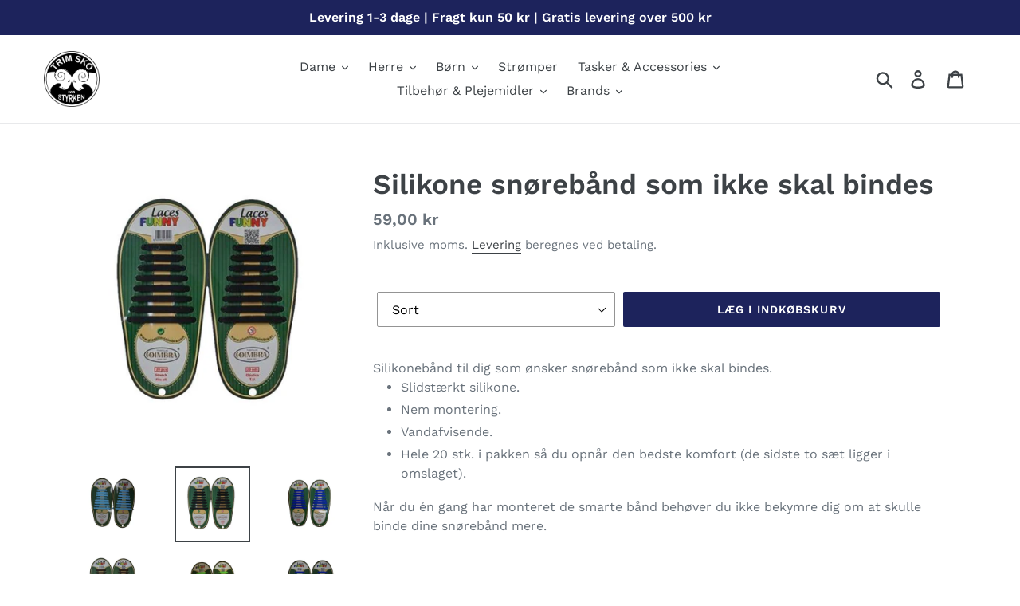

--- FILE ---
content_type: text/html; charset=utf-8
request_url: https://trimsko.dk/products/ci3470
body_size: 27122
content:
<!doctype html>
<html class="no-js" lang="da">
<head>
</script>
  <meta charset="utf-8">
  <meta http-equiv="X-UA-Compatible" content="IE=edge,chrome=1">
  <meta name="viewport" content="width=device-width,initial-scale=1">
  <meta name="theme-color" content="#1d235c">
  <meta name="google-site-verification" content="yeV6n0_PUgEtaV8qgsSK39JNfKfSwISDe_VWmlCS5L0" />
  <link rel="canonical" href="https://trimsko.dk/products/ci3470"><link rel="shortcut icon" href="//trimsko.dk/cdn/shop/files/Trim_logo_2016_cropped_png_32x32.png?v=1613519848" type="image/png"><title>Silikone snørebånd som ikke skal bindes
&ndash; Trimsko</title><meta name="description" content="Silikonebånd til dig som ønsker snørebånd som ikke skal bindes. Slidstærkt silikone. Nem montering. Vandafvisende. Hele 20 stk. i pakken så du opnår den bedste komfort (de sidste to sæt ligger i omslaget). Når du én gang har monteret de smarte bånd behøver du ikke bekymre dig om at skulle binde dine snørebånd mere."><!-- /snippets/social-meta-tags.liquid -->




<meta property="og:site_name" content="Trimsko">
<meta property="og:url" content="https://trimsko.dk/products/ci3470">
<meta property="og:title" content="Silikone snørebånd som ikke skal bindes">
<meta property="og:type" content="product">
<meta property="og:description" content="Silikonebånd til dig som ønsker snørebånd som ikke skal bindes. Slidstærkt silikone. Nem montering. Vandafvisende. Hele 20 stk. i pakken så du opnår den bedste komfort (de sidste to sæt ligger i omslaget). Når du én gang har monteret de smarte bånd behøver du ikke bekymre dig om at skulle binde dine snørebånd mere.">

  <meta property="og:price:amount" content="59,00">
  <meta property="og:price:currency" content="DKK">

<meta property="og:image" content="http://trimsko.dk/cdn/shop/products/FunnyLaceLLBLU_A_1200x1200.jpg?v=1572001069"><meta property="og:image" content="http://trimsko.dk/cdn/shop/products/FunnyLaceBL_A_1200x1200.jpg?v=1572001069"><meta property="og:image" content="http://trimsko.dk/cdn/shop/products/FunnyLaceBLU_A_1200x1200.jpg?v=1572001069">
<meta property="og:image:secure_url" content="https://trimsko.dk/cdn/shop/products/FunnyLaceLLBLU_A_1200x1200.jpg?v=1572001069"><meta property="og:image:secure_url" content="https://trimsko.dk/cdn/shop/products/FunnyLaceBL_A_1200x1200.jpg?v=1572001069"><meta property="og:image:secure_url" content="https://trimsko.dk/cdn/shop/products/FunnyLaceBLU_A_1200x1200.jpg?v=1572001069">


<meta name="twitter:card" content="summary_large_image">
<meta name="twitter:title" content="Silikone snørebånd som ikke skal bindes">
<meta name="twitter:description" content="Silikonebånd til dig som ønsker snørebånd som ikke skal bindes. Slidstærkt silikone. Nem montering. Vandafvisende. Hele 20 stk. i pakken så du opnår den bedste komfort (de sidste to sæt ligger i omslaget). Når du én gang har monteret de smarte bånd behøver du ikke bekymre dig om at skulle binde dine snørebånd mere.">


  <link href="//trimsko.dk/cdn/shop/t/1/assets/theme.scss.css?v=127758103645987013171766227119" rel="stylesheet" type="text/css" media="all" />

  <script>
    var theme = {
      breakpoints: {
        medium: 750,
        large: 990,
        widescreen: 1400
      },
      strings: {
        addToCart: "Læg i indkøbskurv",
        soldOut: "Udsolgt",
        unavailable: "Ikke tilgængelig",
        regularPrice: "Normalpris",
        salePrice: "Udsalgspris",
        sale: "Udsalg",
        showMore: "Vis mere",
        showLess: "Vis mindre",
        addressError: "Der opstod en fejl under forsøg på at finde adressen",
        addressNoResults: "Ingen resultater for den adresse",
        addressQueryLimit: "Du har overskredet Googles API-brugerbegrænsning. Overvej at opgradere til et \u003ca href=\"https:\/\/developers.google.com\/maps\/premium\/usage-limits\"\u003ePremium-abonnement\u003c\/a\u003e.",
        authError: "Der opstod et problem under forsøg på at bekræfte din Google Maps-konto.",
        newWindow: "Åbner i nyt vindue.",
        external: "Åbner eksternt website.",
        newWindowExternal: "Åbner eksternt website i nyt vindue.",
        removeLabel: "Fjern [product]",
        update: "Opdatér",
        quantity: "Antal",
        discountedTotal: "Samled pris med rabat",
        regularTotal: "Samlet normalpris",
        priceColumn: "Se kolonnen Pris for at få flere oplysninger om rabatten.",
        quantityMinimumMessage: "Antal skal være 1 eller mere",
        cartError: "Der opstod en fejl under opdatering af din indkøbskurv. Prøv igen.",
        removedItemMessage: "Der blev fjernet \u003cspan class=\"cart__removed-product-details\"\u003e([quantity]) [link]\u003c\/span\u003e fra din indkøbskurv.",
        unitPrice: "Pris pr. stk.",
        unitPriceSeparator: "pr.",
        oneCartCount: "1 genstand",
        otherCartCount: "[count] genstande",
        quantityLabel: "Antal: [count]"
      },
      moneyFormat: "{{amount_with_comma_separator}} kr",
      moneyFormatWithCurrency: "{{amount_with_comma_separator}} DKK"
    }

    document.documentElement.className = document.documentElement.className.replace('no-js', 'js');
  </script><script src="//trimsko.dk/cdn/shop/t/1/assets/lazysizes.js?v=94224023136283657951571899562" async="async"></script>
  <script src="//trimsko.dk/cdn/shop/t/1/assets/vendor.js?v=12001839194546984181571899562" defer="defer"></script>
  <script src="//trimsko.dk/cdn/shop/t/1/assets/theme.js?v=167359002983870934351613647848" defer="defer"></script>

  <script>window.performance && window.performance.mark && window.performance.mark('shopify.content_for_header.start');</script><meta name="google-site-verification" content="yeV6n0_PUgEtaV8qgsSK39JNfKfSwISDe_VWmlCS5L0">
<meta name="facebook-domain-verification" content="exqkuw9ub7rfvy8kuphj654cmkxhty">
<meta id="shopify-digital-wallet" name="shopify-digital-wallet" content="/27720089660/digital_wallets/dialog">
<link rel="alternate" type="application/json+oembed" href="https://trimsko.dk/products/ci3470.oembed">
<script async="async" src="/checkouts/internal/preloads.js?locale=da-DK"></script>
<script id="shopify-features" type="application/json">{"accessToken":"ee37e4ff247329b20c6930330a2956b0","betas":["rich-media-storefront-analytics"],"domain":"trimsko.dk","predictiveSearch":true,"shopId":27720089660,"locale":"da"}</script>
<script>var Shopify = Shopify || {};
Shopify.shop = "trimsko.myshopify.com";
Shopify.locale = "da";
Shopify.currency = {"active":"DKK","rate":"1.0"};
Shopify.country = "DK";
Shopify.theme = {"name":"Debut","id":78725906492,"schema_name":"Debut","schema_version":"13.4.2","theme_store_id":796,"role":"main"};
Shopify.theme.handle = "null";
Shopify.theme.style = {"id":null,"handle":null};
Shopify.cdnHost = "trimsko.dk/cdn";
Shopify.routes = Shopify.routes || {};
Shopify.routes.root = "/";</script>
<script type="module">!function(o){(o.Shopify=o.Shopify||{}).modules=!0}(window);</script>
<script>!function(o){function n(){var o=[];function n(){o.push(Array.prototype.slice.apply(arguments))}return n.q=o,n}var t=o.Shopify=o.Shopify||{};t.loadFeatures=n(),t.autoloadFeatures=n()}(window);</script>
<script id="shop-js-analytics" type="application/json">{"pageType":"product"}</script>
<script defer="defer" async type="module" src="//trimsko.dk/cdn/shopifycloud/shop-js/modules/v2/client.init-shop-cart-sync_C8w7Thf0.da.esm.js"></script>
<script defer="defer" async type="module" src="//trimsko.dk/cdn/shopifycloud/shop-js/modules/v2/chunk.common_hABmsQwT.esm.js"></script>
<script type="module">
  await import("//trimsko.dk/cdn/shopifycloud/shop-js/modules/v2/client.init-shop-cart-sync_C8w7Thf0.da.esm.js");
await import("//trimsko.dk/cdn/shopifycloud/shop-js/modules/v2/chunk.common_hABmsQwT.esm.js");

  window.Shopify.SignInWithShop?.initShopCartSync?.({"fedCMEnabled":true,"windoidEnabled":true});

</script>
<script>(function() {
  var isLoaded = false;
  function asyncLoad() {
    if (isLoaded) return;
    isLoaded = true;
    var urls = ["https:\/\/cdn.shopify.com\/s\/files\/1\/0277\/2008\/9660\/t\/1\/assets\/globo.filter.init.js?shop=trimsko.myshopify.com","https:\/\/cdn-bundler.nice-team.net\/app\/js\/bundler.js?shop=trimsko.myshopify.com","https:\/\/d1owz8ug8bf83z.cloudfront.net\/laundry-symbols\/\/js\/pdfgenerator.js?shop=trimsko.myshopify.com"];
    for (var i = 0; i < urls.length; i++) {
      var s = document.createElement('script');
      s.type = 'text/javascript';
      s.async = true;
      s.src = urls[i];
      var x = document.getElementsByTagName('script')[0];
      x.parentNode.insertBefore(s, x);
    }
  };
  if(window.attachEvent) {
    window.attachEvent('onload', asyncLoad);
  } else {
    window.addEventListener('load', asyncLoad, false);
  }
})();</script>
<script id="__st">var __st={"a":27720089660,"offset":3600,"reqid":"7439ad77-fbba-44f6-a0b3-064a7db15b21-1768691728","pageurl":"trimsko.dk\/products\/ci3470","u":"b8560ba7d3dc","p":"product","rtyp":"product","rid":4314418380860};</script>
<script>window.ShopifyPaypalV4VisibilityTracking = true;</script>
<script id="captcha-bootstrap">!function(){'use strict';const t='contact',e='account',n='new_comment',o=[[t,t],['blogs',n],['comments',n],[t,'customer']],c=[[e,'customer_login'],[e,'guest_login'],[e,'recover_customer_password'],[e,'create_customer']],r=t=>t.map((([t,e])=>`form[action*='/${t}']:not([data-nocaptcha='true']) input[name='form_type'][value='${e}']`)).join(','),a=t=>()=>t?[...document.querySelectorAll(t)].map((t=>t.form)):[];function s(){const t=[...o],e=r(t);return a(e)}const i='password',u='form_key',d=['recaptcha-v3-token','g-recaptcha-response','h-captcha-response',i],f=()=>{try{return window.sessionStorage}catch{return}},m='__shopify_v',_=t=>t.elements[u];function p(t,e,n=!1){try{const o=window.sessionStorage,c=JSON.parse(o.getItem(e)),{data:r}=function(t){const{data:e,action:n}=t;return t[m]||n?{data:e,action:n}:{data:t,action:n}}(c);for(const[e,n]of Object.entries(r))t.elements[e]&&(t.elements[e].value=n);n&&o.removeItem(e)}catch(o){console.error('form repopulation failed',{error:o})}}const l='form_type',E='cptcha';function T(t){t.dataset[E]=!0}const w=window,h=w.document,L='Shopify',v='ce_forms',y='captcha';let A=!1;((t,e)=>{const n=(g='f06e6c50-85a8-45c8-87d0-21a2b65856fe',I='https://cdn.shopify.com/shopifycloud/storefront-forms-hcaptcha/ce_storefront_forms_captcha_hcaptcha.v1.5.2.iife.js',D={infoText:'Beskyttet af hCaptcha',privacyText:'Beskyttelse af persondata',termsText:'Vilkår'},(t,e,n)=>{const o=w[L][v],c=o.bindForm;if(c)return c(t,g,e,D).then(n);var r;o.q.push([[t,g,e,D],n]),r=I,A||(h.body.append(Object.assign(h.createElement('script'),{id:'captcha-provider',async:!0,src:r})),A=!0)});var g,I,D;w[L]=w[L]||{},w[L][v]=w[L][v]||{},w[L][v].q=[],w[L][y]=w[L][y]||{},w[L][y].protect=function(t,e){n(t,void 0,e),T(t)},Object.freeze(w[L][y]),function(t,e,n,w,h,L){const[v,y,A,g]=function(t,e,n){const i=e?o:[],u=t?c:[],d=[...i,...u],f=r(d),m=r(i),_=r(d.filter((([t,e])=>n.includes(e))));return[a(f),a(m),a(_),s()]}(w,h,L),I=t=>{const e=t.target;return e instanceof HTMLFormElement?e:e&&e.form},D=t=>v().includes(t);t.addEventListener('submit',(t=>{const e=I(t);if(!e)return;const n=D(e)&&!e.dataset.hcaptchaBound&&!e.dataset.recaptchaBound,o=_(e),c=g().includes(e)&&(!o||!o.value);(n||c)&&t.preventDefault(),c&&!n&&(function(t){try{if(!f())return;!function(t){const e=f();if(!e)return;const n=_(t);if(!n)return;const o=n.value;o&&e.removeItem(o)}(t);const e=Array.from(Array(32),(()=>Math.random().toString(36)[2])).join('');!function(t,e){_(t)||t.append(Object.assign(document.createElement('input'),{type:'hidden',name:u})),t.elements[u].value=e}(t,e),function(t,e){const n=f();if(!n)return;const o=[...t.querySelectorAll(`input[type='${i}']`)].map((({name:t})=>t)),c=[...d,...o],r={};for(const[a,s]of new FormData(t).entries())c.includes(a)||(r[a]=s);n.setItem(e,JSON.stringify({[m]:1,action:t.action,data:r}))}(t,e)}catch(e){console.error('failed to persist form',e)}}(e),e.submit())}));const S=(t,e)=>{t&&!t.dataset[E]&&(n(t,e.some((e=>e===t))),T(t))};for(const o of['focusin','change'])t.addEventListener(o,(t=>{const e=I(t);D(e)&&S(e,y())}));const B=e.get('form_key'),M=e.get(l),P=B&&M;t.addEventListener('DOMContentLoaded',(()=>{const t=y();if(P)for(const e of t)e.elements[l].value===M&&p(e,B);[...new Set([...A(),...v().filter((t=>'true'===t.dataset.shopifyCaptcha))])].forEach((e=>S(e,t)))}))}(h,new URLSearchParams(w.location.search),n,t,e,['guest_login'])})(!0,!0)}();</script>
<script integrity="sha256-4kQ18oKyAcykRKYeNunJcIwy7WH5gtpwJnB7kiuLZ1E=" data-source-attribution="shopify.loadfeatures" defer="defer" src="//trimsko.dk/cdn/shopifycloud/storefront/assets/storefront/load_feature-a0a9edcb.js" crossorigin="anonymous"></script>
<script data-source-attribution="shopify.dynamic_checkout.dynamic.init">var Shopify=Shopify||{};Shopify.PaymentButton=Shopify.PaymentButton||{isStorefrontPortableWallets:!0,init:function(){window.Shopify.PaymentButton.init=function(){};var t=document.createElement("script");t.src="https://trimsko.dk/cdn/shopifycloud/portable-wallets/latest/portable-wallets.da.js",t.type="module",document.head.appendChild(t)}};
</script>
<script data-source-attribution="shopify.dynamic_checkout.buyer_consent">
  function portableWalletsHideBuyerConsent(e){var t=document.getElementById("shopify-buyer-consent"),n=document.getElementById("shopify-subscription-policy-button");t&&n&&(t.classList.add("hidden"),t.setAttribute("aria-hidden","true"),n.removeEventListener("click",e))}function portableWalletsShowBuyerConsent(e){var t=document.getElementById("shopify-buyer-consent"),n=document.getElementById("shopify-subscription-policy-button");t&&n&&(t.classList.remove("hidden"),t.removeAttribute("aria-hidden"),n.addEventListener("click",e))}window.Shopify?.PaymentButton&&(window.Shopify.PaymentButton.hideBuyerConsent=portableWalletsHideBuyerConsent,window.Shopify.PaymentButton.showBuyerConsent=portableWalletsShowBuyerConsent);
</script>
<script data-source-attribution="shopify.dynamic_checkout.cart.bootstrap">document.addEventListener("DOMContentLoaded",(function(){function t(){return document.querySelector("shopify-accelerated-checkout-cart, shopify-accelerated-checkout")}if(t())Shopify.PaymentButton.init();else{new MutationObserver((function(e,n){t()&&(Shopify.PaymentButton.init(),n.disconnect())})).observe(document.body,{childList:!0,subtree:!0})}}));
</script>
<script id='scb4127' type='text/javascript' async='' src='https://trimsko.dk/cdn/shopifycloud/privacy-banner/storefront-banner.js'></script>
<script>window.performance && window.performance.mark && window.performance.mark('shopify.content_for_header.end');</script>
<script src='https://volumediscount.hulkapps.com/hulkcode.js' defer='defer'></script>
  
  <!-- BEGIN app block: shopify://apps/also-bought/blocks/app-embed-block/b94b27b4-738d-4d92-9e60-43c22d1da3f2 --><script>
    window.codeblackbelt = window.codeblackbelt || {};
    window.codeblackbelt.shop = window.codeblackbelt.shop || 'trimsko.myshopify.com';
    
        window.codeblackbelt.productId = 4314418380860;</script><script src="//cdn.codeblackbelt.com/widgets/also-bought/main.min.js?version=2026011800+0100" async></script>
<!-- END app block --><!-- BEGIN app block: shopify://apps/smart-filter-search/blocks/app-embed/5cc1944c-3014-4a2a-af40-7d65abc0ef73 --><link href="https://cdn.shopify.com/extensions/019bc61e-e0df-75dc-ad8c-8494619f160e/smart-product-filters-608/assets/globo.filter.min.js" as="script" rel="preload">
<link rel="preconnect" href="https://filter-x1.globo.io" crossorigin>
<link rel="dns-prefetch" href="https://filter-x1.globo.io"><link rel="stylesheet" href="https://cdn.shopify.com/extensions/019bc61e-e0df-75dc-ad8c-8494619f160e/smart-product-filters-608/assets/globo.search.css" media="print" onload="this.media='all'">

<meta id="search_terms_value" content="" />
<!-- BEGIN app snippet: global.variables --><script>
  window.shopCurrency = "DKK";
  window.shopCountry = "DK";
  window.shopLanguageCode = "da";

  window.currentCurrency = "DKK";
  window.currentCountry = "DK";
  window.currentLanguageCode = "da";

  window.shopCustomer = false

  window.useCustomTreeTemplate = false;
  window.useCustomProductTemplate = false;

  window.GloboFilterRequestOrigin = "https://trimsko.dk";
  window.GloboFilterShopifyDomain = "trimsko.myshopify.com";
  window.GloboFilterSFAT = "";
  window.GloboFilterSFApiVersion = "2025-04";
  window.GloboFilterProxyPath = "/apps/globofilters";
  window.GloboFilterRootUrl = "";
  window.GloboFilterTranslation = {"search":{"suggestions":"Forslag","collections":"Samlinger","pages":"Sider","product":"Produkt","products":"Produkter","view_all":"Søg efter","view_all_products":"Se alle produkter","not_found":"Beklager, vi fandt ikke noget","product_not_found":"Ingen produkter fundet","no_result_keywords_suggestions_title":"Populære søgninger","no_result_products_suggestions_title":"Men det kan være du kan lide","zero_character_keywords_suggestions_title":"Forslag","zero_character_popular_searches_title":"Populære søgninger","zero_character_products_suggestions_title":"Populære produkter"},"filter":{"filter_by":"Filtrer efter","clear_all":"Ryd alt","view":"Se","clear":"Ryd","in_stock":"På lager","out_of_stock":"Ikke på lager","ready_to_ship":"Klar til afsendelse","search":"Søgemuligheder"},"sort":{"sort_by":"Sorter efter","manually":"Fremhævede","availability_in_stock_first":"Tilgængelighed","relevance":"Relevans","best_selling":"Bestseller","alphabetically_a_z":"Alfabetisk, A-Z","alphabetically_z_a":"Alfabetisk, Z-A","price_low_to_high":"Pris, lav til høj","price_high_to_low":"Pris, høj til lav","date_new_to_old":"Dato, ny til gammel","date_old_to_new":"Dato, gammel til ny","sale_off":"Rabat"},"product":{"add_to_cart":"Læg i kurv","unavailable":"Ikke tilgængelig","sold_out":"Udsolgt","sale":"Tilbud","load_more":"Indlæs flere","limit":"Vis","search":"Søg produkter","no_results":"Desværre, der er ingen produkter i denne kollektion"},"labels":{"90809":"Rabat","90807":"Brand","90782":"Størrelse","90783":"Farve","88226":"Collection","88227":"Mærke","88228":"Type","88229":"Pris","88230":"Tilbud","88231":"Lagerstatus","88232":"Funktion","90808":"Pris","90806":"Indhold","90804":"Funktion","90805":"Duft","90803":"Lagerstatus","90802":"Rabat","90801":"Pris","90800":"Brand","90810":"Lagerstatus","90811":"Funktion","90812":"Farve","90813":"Længde","90835":"Brand","90836":"Pris","90837":"Rabat","90838":"Lagerstatus","90839":"Funktion","90840":"Antal","90841":"Børnestørrelse","90842":"Duft","90843":"Farve","90844":"Form","90845":"Fragt","90846":"Længde","90847":"Mcnett","90848":"Reparation","90849":"Størrelse","90850":"Strømpestørrelse","90851":"Størrelse","90852":"Tilbehørsstørrelse","90853":"Titel","90854":"Variant","90855":"Volumen","90856":"Brand","90857":"Pris","90858":"Rabat","90859":"Lagerstatus","90860":"Funktion"},"form":{"title":"Søg produkter","submit":"Søg"}};
  window.isMultiCurrency =false;
  window.globoEmbedFilterAssetsUrl = 'https://cdn.shopify.com/extensions/019bc61e-e0df-75dc-ad8c-8494619f160e/smart-product-filters-608/assets/';
  window.assetsUrl = window.globoEmbedFilterAssetsUrl;
  window.GloboMoneyFormat = "{{amount_with_comma_separator}} kr";
</script><!-- END app snippet -->
<script type="text/javascript" hs-ignore data-ccm-injected>
document.getElementsByTagName('html')[0].classList.add('spf-filter-loading', 'spf-has-filter');
window.enabledEmbedFilter = true;
window.sortByRelevance = false;
window.moneyFormat = "{{amount_with_comma_separator}} kr";
window.GloboMoneyWithCurrencyFormat = "{{amount_with_comma_separator}} DKK";
window.filesUrl = '//trimsko.dk/cdn/shop/files/';
window.GloboThemesInfo ={"78725906492":{"id":78725906492,"name":"Debut","theme_store_id":796,"theme_name":"Debut"},"87938728067":{"id":87938728067,"name":"Copy of Debut","theme_store_id":796,"theme_name":"Debut"},"120995676323":{"id":120995676323,"name":"Venture","theme_store_id":775,"theme_name":"Venture"},"120995741859":{"id":120995741859,"name":"Debut","theme_store_id":796,"theme_name":"Debut"},"128099123363":{"id":128099123363,"name":"Dawn","theme_store_id":887,"theme_name":"Dawn"}};



var GloboEmbedFilterConfig = {
api: {filterUrl: "https://filter-x1.globo.io/filter",searchUrl: "https://filter-x1.globo.io/search", url: "https://filter-x1.globo.io"},
shop: {
name: "Trimsko",
url: "https://trimsko.dk",
domain: "trimsko.myshopify.com",
locale: "da",
cur_locale: "da",
predictive_search_url: "/search/suggest",
country_code: "DK",
root_url: "",
cart_url: "/cart",
search_url: "/search",
cart_add_url: "/cart/add",
search_terms_value: "",
product_image: {width: 500, height: 500},
no_image_url: "https://cdn.shopify.com/s/images/themes/product-1.png",
swatches: [],
swatchConfig: {"enable":true,"label":["størrelse"]},
enableRecommendation: false,
hideOneValue: false,
newUrlStruct: true,
newUrlForSEO: false,redirects: [],
images: {},
settings: {"color_text":"#3d4246","color_body_text":"#69727b","color_sale_text":"#557b97","color_button":"#1d235c","color_button_text":"#fff","color_small_button_text_border":"#3d4246","color_text_field_text":"#000","color_text_field_border":"#949494","color_text_field":"#fff","color_image_overlay_text":"#fff","color_image_overlay":"#3d4246","image_overlay_opacity":0,"color_borders":"#e8e9eb","color_body_bg":"#fff","type_header_font":{"error":"json not allowed for this object"},"type_header_base_size":26,"type_base_font":{"error":"json not allowed for this object"},"type_base_size":16,"type_bold_product_titles":false,"share_image":null,"share_facebook":true,"share_twitter":true,"share_pinterest":true,"social_twitter_link":"","social_facebook_link":"","social_pinterest_link":"","social_instagram_link":"","social_tumblr_link":"","social_snapchat_link":"","social_youtube_link":"","social_vimeo_link":"","favicon":"\/\/trimsko.dk\/cdn\/shop\/files\/Trim_logo_2016_cropped_png.png?v=1613519848","enable_ajax":true,"checkout_header_image":null,"checkout_logo_image":null,"checkout_logo_position":"left","checkout_logo_size":"medium","checkout_body_background_image":null,"checkout_body_background_color":"#fff","checkout_input_background_color_mode":"white","checkout_sidebar_background_image":null,"checkout_sidebar_background_color":"#fafafa","checkout_heading_font":"-apple-system, BlinkMacSystemFont, 'Segoe UI', Roboto, Helvetica, Arial, sans-serif, 'Apple Color Emoji', 'Segoe UI Emoji', 'Segoe UI Symbol'","checkout_body_font":"-apple-system, BlinkMacSystemFont, 'Segoe UI', Roboto, Helvetica, Arial, sans-serif, 'Apple Color Emoji', 'Segoe UI Emoji', 'Segoe UI Symbol'","checkout_accent_color":"#197bbd","checkout_button_color":"#197bbd","checkout_error_color":"#e32c2b","customer_layout":"customer_area"},
gridSettings: {"layout":"app","useCustomTemplate":false,"useCustomTreeTemplate":false,"skin":1,"limits":[12,24,48],"productsPerPage":24,"sorts":["stock-descending","best-selling","title-ascending","title-descending","price-ascending","price-descending","created-descending","created-ascending","sale-descending"],"noImageUrl":"https:\/\/cdn.shopify.com\/s\/images\/themes\/product-1.png","imageWidth":"500","imageHeight":"500","imageRatio":100,"imageSize":"500_500","alignment":"left","hideOneValue":false,"elements":["soldoutLabel","saleLabel","quickview","addToCart","vendor","swatch","price","secondImage"],"saleLabelClass":" sale-percent","saleMode":2,"gridItemClass":"spf-col-xl-2 spf-col-lg-3 spf-col-md-4 spf-col-sm-6 spf-col-6","swatchClass":" round","swatchConfig":{"enable":true,"label":["størrelse"]},"variant_redirect":false,"showSelectedVariantInfo":true},
home_filter: false,
page: "product",
sorts: ["stock-descending","best-selling","title-ascending","title-descending","price-ascending","price-descending","created-descending","created-ascending","sale-descending"],
limits: [12,24,48],
cache: true,
layout: "app",
marketTaxInclusion: false,
priceTaxesIncluded: true,
customerTaxesIncluded: true,
useCustomTemplate: false,
hasQuickviewTemplate: false
},
analytic: {"enableViewProductAnalytic":true,"enableSearchAnalytic":true,"enableFilterAnalytic":true,"enableATCAnalytic":false},
taxes: [],
special_countries: null,
adjustments: false,
year_make_model: {
id: 0,
prefix: "gff_",
heading: "",
showSearchInput: false,
showClearAllBtn: false
},
filter: {
id:8813,
prefix: "gf_",
layout: 2,
useThemeFilterCss: false,
sublayout: 3,
showCount: true,
showRefine: true,
refineSettings: {"style":"rounded","positions":["sidebar_mobile","toolbar_desktop","toolbar_mobile"],"color":"#000000","iconColor":"#959595","bgColor":"#E8E8E8"},
isLoadMore: 1,
filter_on_search_page: true
},
search:{
enable: true,
zero_character_suggestion: false,
pages_suggestion: {enable:false,limit:5},
keywords_suggestion: {enable:true,limit:10},
articles_suggestion: {enable:false,limit:5},
layout: 1,
product_list_layout: "grid",
elements: ["vendor","price"]
},
collection: {
id:0,
handle:'',
sort: 'best-selling',
vendor: null,
tags: null,
type: null,
term: document.getElementById("search_terms_value") != null ? document.getElementById("search_terms_value").content : "",
limit: 24,
settings: null,
products_count: 0,
enableCollectionSearch: true,
displayTotalProducts: true,
excludeTags:null,
showSelectedVariantInfo: true
},
selector: {products: ""}
}
</script>
<script>
try {} catch (error) {}
</script>
<script src="https://cdn.shopify.com/extensions/019bc61e-e0df-75dc-ad8c-8494619f160e/smart-product-filters-608/assets/globo.filter.themes.min.js" defer></script><link rel="preconnect" href="https://fonts.googleapis.com">
<link rel="preconnect" href="https://fonts.gstatic.com" crossorigin>
<link href="https://fonts.googleapis.com/css?family=Montserrat:700|Lato:400&display=swap" rel="stylesheet"><style>.gf-block-title h3, 
.gf-block-title .h3,
.gf-form-input-inner label {
  font-size: 14px !important;
  color: #3a3a3a !important;
  text-transform: uppercase !important;
  font-weight: bold !important;
}
.gf-option-block .gf-btn-show-more{
  font-size: 14px !important;
  text-transform: none !important;
  font-weight: normal !important;
}
.gf-option-block ul li a, 
.gf-option-block ul li button, 
.gf-option-block ul li a span.gf-count,
.gf-option-block ul li button span.gf-count,
.gf-clear, 
.gf-clear-all, 
.selected-item.gf-option-label a,
.gf-form-input-inner select,
.gf-refine-toggle{
  font-size: 14px !important;
  color: #000000 !important;
  text-transform: none !important;
  font-weight: normal !important;
}

.gf-refine-toggle-mobile,
.gf-form-button-group button {
  font-size: 14px !important;
  text-transform: none !important;
  font-weight: normal !important;
  color: #3a3a3a !important;
  border: 1px solid #bfbfbf !important;
  background: #ffffff !important;
}
.gf-option-block-box-rectangle.gf-option-block ul li.gf-box-rectangle a,
.gf-option-block-box-rectangle.gf-option-block ul li.gf-box-rectangle button {
  border-color: #000000 !important;
}
.gf-option-block-box-rectangle.gf-option-block ul li.gf-box-rectangle a.checked,
.gf-option-block-box-rectangle.gf-option-block ul li.gf-box-rectangle button.checked{
  color: #fff !important;
  background-color: #000000 !important;
}
@media (min-width: 768px) {
  .gf-option-block-box-rectangle.gf-option-block ul li.gf-box-rectangle button:hover,
  .gf-option-block-box-rectangle.gf-option-block ul li.gf-box-rectangle a:hover {
    color: #fff !important;
    background-color: #000000 !important;	
  }
}
.gf-option-block.gf-option-block-select select {
  color: #000000 !important;
}

#gf-form.loaded, .gf-YMM-forms.loaded {
  background: #FFFFFF !important;
}
#gf-form h2, .gf-YMM-forms h2 {
  color: #3a3a3a !important;
}
#gf-form label, .gf-YMM-forms label{
  color: #3a3a3a !important;
}
.gf-form-input-wrapper select, 
.gf-form-input-wrapper input{
  border: 1px solid #DEDEDE !important;
  background-color: #FFFFFF !important;
  border-radius: 0px !important;
}
#gf-form .gf-form-button-group button, .gf-YMM-forms .gf-form-button-group button{
  color: #FFFFFF !important;
  background: #3a3a3a !important;
  border-radius: 0px !important;
}

.spf-product-card.spf-product-card__template-3 .spf-product__info.hover{
  background: #FFFFFF;
}
a.spf-product-card__image-wrapper{
  padding-top: 100%;
}
.h4.spf-product-card__title a{
  color: #4d5959;
  font-size: 13px;
  font-family: "Montserrat", sans-serif;   font-weight: 700;  font-style: normal;
  text-transform: none;
}
.h4.spf-product-card__title a:hover{
  color: #b59677;
}
.spf-product-card button.spf-product__form-btn-addtocart{
  font-size: 14px;
   font-family: inherit;   font-weight: normal;   font-style: normal;   text-transform: none;
}
.spf-product-card button.spf-product__form-btn-addtocart,
.spf-product-card.spf-product-card__template-4 a.open-quick-view,
.spf-product-card.spf-product-card__template-5 a.open-quick-view,
#gfqv-btn{
  color: #FFFFFF !important;
  border: 1px solid #1D235C !important;
  background: #1D235C !important;
}
.spf-product-card button.spf-product__form-btn-addtocart:hover,
.spf-product-card.spf-product-card__template-4 a.open-quick-view:hover,
.spf-product-card.spf-product-card__template-5 a.open-quick-view:hover{
  color: #FFFFFF !important;
  border: 1px solid #313b91 !important;
  background: #313b91 !important;
}
span.spf-product__label.spf-product__label-soldout{
  color: #ffffff;
  background: #989898;
}
span.spf-product__label.spf-product__label-sale{
  color: #F0F0F0;
  background: #d21625;
}
.spf-product-card__vendor a{
  color: #696969;
  font-size: 14px;
  font-family: "Lato", sans-serif;   font-weight: 400;   font-style: normal; }
.spf-product-card__vendor a:hover{
  color: #b59677;
}
.spf-product-card__price-wrapper{
  font-size: 14px;
}
.spf-image-ratio{
  padding-top:100% !important;
}
.spf-product-card__oldprice,
.spf-product-card__saleprice,
.spf-product-card__price,
.gfqv-product-card__oldprice,
.gfqv-product-card__saleprice,
.gfqv-product-card__price
{
  font-size: 14px;
  font-family: "Lato", sans-serif;   font-weight: 400;   font-style: normal; }

span.spf-product-card__price, span.gfqv-product-card__price{
  color: #141414;
}
span.spf-product-card__oldprice, span.gfqv-product-card__oldprice{
  color: #858585;
}
span.spf-product-card__saleprice, span.gfqv-product-card__saleprice{
  color: #141414;
}
/* Product Title */
.h4.spf-product-card__title{
    
}
.h4.spf-product-card__title a{

}

/* Product Vendor */
.spf-product-card__vendor{
    
}
.spf-product-card__vendor a{

}

/* Product Price */
.spf-product-card__price-wrapper{
    
}

/* Product Old Price */
span.spf-product-card__oldprice{
    
}

/* Product Sale Price */
span.spf-product-card__saleprice{
    
}

/* Product Regular Price */
span.spf-product-card__price{

}

/* Quickview button */
.open-quick-view{
    
}

/* Add to cart button */
button.spf-product__form-btn-addtocart{
    
}

/* Product image */
img.spf-product-card__image{
    
}

/* Sale label */
span.spf-product__label.spf-product__label.spf-product__label-sale{
    
}

/* Sold out label */
span.spf-product__label.spf-product__label.spf-product__label-soldout{
    
}</style><script>
    window.addEventListener('globoFilterCloseSearchCompleted', function () {
      if( theme && theme.SearchDrawer && typeof theme.SearchDrawer.close == "function" ){
        theme.SearchDrawer.close();
      }
    });
  </script>

<style></style><script></script><script>
  const productGrid = document.querySelector('[data-globo-filter-items]')
  if(productGrid){
    if( productGrid.id ){
      productGrid.setAttribute('old-id', productGrid.id)
    }
    productGrid.id = 'gf-products';
  }
</script>
<script>if(window.AVADA_SPEED_WHITELIST){const spfs_w = new RegExp("smart-product-filter-search", 'i'); if(Array.isArray(window.AVADA_SPEED_WHITELIST)){window.AVADA_SPEED_WHITELIST.push(spfs_w);}else{window.AVADA_SPEED_WHITELIST = [spfs_w];}} </script><!-- END app block --><script src="https://cdn.shopify.com/extensions/019bc61e-e0df-75dc-ad8c-8494619f160e/smart-product-filters-608/assets/globo.filter.min.js" type="text/javascript" defer="defer"></script>
<link href="https://monorail-edge.shopifysvc.com" rel="dns-prefetch">
<script>(function(){if ("sendBeacon" in navigator && "performance" in window) {try {var session_token_from_headers = performance.getEntriesByType('navigation')[0].serverTiming.find(x => x.name == '_s').description;} catch {var session_token_from_headers = undefined;}var session_cookie_matches = document.cookie.match(/_shopify_s=([^;]*)/);var session_token_from_cookie = session_cookie_matches && session_cookie_matches.length === 2 ? session_cookie_matches[1] : "";var session_token = session_token_from_headers || session_token_from_cookie || "";function handle_abandonment_event(e) {var entries = performance.getEntries().filter(function(entry) {return /monorail-edge.shopifysvc.com/.test(entry.name);});if (!window.abandonment_tracked && entries.length === 0) {window.abandonment_tracked = true;var currentMs = Date.now();var navigation_start = performance.timing.navigationStart;var payload = {shop_id: 27720089660,url: window.location.href,navigation_start,duration: currentMs - navigation_start,session_token,page_type: "product"};window.navigator.sendBeacon("https://monorail-edge.shopifysvc.com/v1/produce", JSON.stringify({schema_id: "online_store_buyer_site_abandonment/1.1",payload: payload,metadata: {event_created_at_ms: currentMs,event_sent_at_ms: currentMs}}));}}window.addEventListener('pagehide', handle_abandonment_event);}}());</script>
<script id="web-pixels-manager-setup">(function e(e,d,r,n,o){if(void 0===o&&(o={}),!Boolean(null===(a=null===(i=window.Shopify)||void 0===i?void 0:i.analytics)||void 0===a?void 0:a.replayQueue)){var i,a;window.Shopify=window.Shopify||{};var t=window.Shopify;t.analytics=t.analytics||{};var s=t.analytics;s.replayQueue=[],s.publish=function(e,d,r){return s.replayQueue.push([e,d,r]),!0};try{self.performance.mark("wpm:start")}catch(e){}var l=function(){var e={modern:/Edge?\/(1{2}[4-9]|1[2-9]\d|[2-9]\d{2}|\d{4,})\.\d+(\.\d+|)|Firefox\/(1{2}[4-9]|1[2-9]\d|[2-9]\d{2}|\d{4,})\.\d+(\.\d+|)|Chrom(ium|e)\/(9{2}|\d{3,})\.\d+(\.\d+|)|(Maci|X1{2}).+ Version\/(15\.\d+|(1[6-9]|[2-9]\d|\d{3,})\.\d+)([,.]\d+|)( \(\w+\)|)( Mobile\/\w+|) Safari\/|Chrome.+OPR\/(9{2}|\d{3,})\.\d+\.\d+|(CPU[ +]OS|iPhone[ +]OS|CPU[ +]iPhone|CPU IPhone OS|CPU iPad OS)[ +]+(15[._]\d+|(1[6-9]|[2-9]\d|\d{3,})[._]\d+)([._]\d+|)|Android:?[ /-](13[3-9]|1[4-9]\d|[2-9]\d{2}|\d{4,})(\.\d+|)(\.\d+|)|Android.+Firefox\/(13[5-9]|1[4-9]\d|[2-9]\d{2}|\d{4,})\.\d+(\.\d+|)|Android.+Chrom(ium|e)\/(13[3-9]|1[4-9]\d|[2-9]\d{2}|\d{4,})\.\d+(\.\d+|)|SamsungBrowser\/([2-9]\d|\d{3,})\.\d+/,legacy:/Edge?\/(1[6-9]|[2-9]\d|\d{3,})\.\d+(\.\d+|)|Firefox\/(5[4-9]|[6-9]\d|\d{3,})\.\d+(\.\d+|)|Chrom(ium|e)\/(5[1-9]|[6-9]\d|\d{3,})\.\d+(\.\d+|)([\d.]+$|.*Safari\/(?![\d.]+ Edge\/[\d.]+$))|(Maci|X1{2}).+ Version\/(10\.\d+|(1[1-9]|[2-9]\d|\d{3,})\.\d+)([,.]\d+|)( \(\w+\)|)( Mobile\/\w+|) Safari\/|Chrome.+OPR\/(3[89]|[4-9]\d|\d{3,})\.\d+\.\d+|(CPU[ +]OS|iPhone[ +]OS|CPU[ +]iPhone|CPU IPhone OS|CPU iPad OS)[ +]+(10[._]\d+|(1[1-9]|[2-9]\d|\d{3,})[._]\d+)([._]\d+|)|Android:?[ /-](13[3-9]|1[4-9]\d|[2-9]\d{2}|\d{4,})(\.\d+|)(\.\d+|)|Mobile Safari.+OPR\/([89]\d|\d{3,})\.\d+\.\d+|Android.+Firefox\/(13[5-9]|1[4-9]\d|[2-9]\d{2}|\d{4,})\.\d+(\.\d+|)|Android.+Chrom(ium|e)\/(13[3-9]|1[4-9]\d|[2-9]\d{2}|\d{4,})\.\d+(\.\d+|)|Android.+(UC? ?Browser|UCWEB|U3)[ /]?(15\.([5-9]|\d{2,})|(1[6-9]|[2-9]\d|\d{3,})\.\d+)\.\d+|SamsungBrowser\/(5\.\d+|([6-9]|\d{2,})\.\d+)|Android.+MQ{2}Browser\/(14(\.(9|\d{2,})|)|(1[5-9]|[2-9]\d|\d{3,})(\.\d+|))(\.\d+|)|K[Aa][Ii]OS\/(3\.\d+|([4-9]|\d{2,})\.\d+)(\.\d+|)/},d=e.modern,r=e.legacy,n=navigator.userAgent;return n.match(d)?"modern":n.match(r)?"legacy":"unknown"}(),u="modern"===l?"modern":"legacy",c=(null!=n?n:{modern:"",legacy:""})[u],f=function(e){return[e.baseUrl,"/wpm","/b",e.hashVersion,"modern"===e.buildTarget?"m":"l",".js"].join("")}({baseUrl:d,hashVersion:r,buildTarget:u}),m=function(e){var d=e.version,r=e.bundleTarget,n=e.surface,o=e.pageUrl,i=e.monorailEndpoint;return{emit:function(e){var a=e.status,t=e.errorMsg,s=(new Date).getTime(),l=JSON.stringify({metadata:{event_sent_at_ms:s},events:[{schema_id:"web_pixels_manager_load/3.1",payload:{version:d,bundle_target:r,page_url:o,status:a,surface:n,error_msg:t},metadata:{event_created_at_ms:s}}]});if(!i)return console&&console.warn&&console.warn("[Web Pixels Manager] No Monorail endpoint provided, skipping logging."),!1;try{return self.navigator.sendBeacon.bind(self.navigator)(i,l)}catch(e){}var u=new XMLHttpRequest;try{return u.open("POST",i,!0),u.setRequestHeader("Content-Type","text/plain"),u.send(l),!0}catch(e){return console&&console.warn&&console.warn("[Web Pixels Manager] Got an unhandled error while logging to Monorail."),!1}}}}({version:r,bundleTarget:l,surface:e.surface,pageUrl:self.location.href,monorailEndpoint:e.monorailEndpoint});try{o.browserTarget=l,function(e){var d=e.src,r=e.async,n=void 0===r||r,o=e.onload,i=e.onerror,a=e.sri,t=e.scriptDataAttributes,s=void 0===t?{}:t,l=document.createElement("script"),u=document.querySelector("head"),c=document.querySelector("body");if(l.async=n,l.src=d,a&&(l.integrity=a,l.crossOrigin="anonymous"),s)for(var f in s)if(Object.prototype.hasOwnProperty.call(s,f))try{l.dataset[f]=s[f]}catch(e){}if(o&&l.addEventListener("load",o),i&&l.addEventListener("error",i),u)u.appendChild(l);else{if(!c)throw new Error("Did not find a head or body element to append the script");c.appendChild(l)}}({src:f,async:!0,onload:function(){if(!function(){var e,d;return Boolean(null===(d=null===(e=window.Shopify)||void 0===e?void 0:e.analytics)||void 0===d?void 0:d.initialized)}()){var d=window.webPixelsManager.init(e)||void 0;if(d){var r=window.Shopify.analytics;r.replayQueue.forEach((function(e){var r=e[0],n=e[1],o=e[2];d.publishCustomEvent(r,n,o)})),r.replayQueue=[],r.publish=d.publishCustomEvent,r.visitor=d.visitor,r.initialized=!0}}},onerror:function(){return m.emit({status:"failed",errorMsg:"".concat(f," has failed to load")})},sri:function(e){var d=/^sha384-[A-Za-z0-9+/=]+$/;return"string"==typeof e&&d.test(e)}(c)?c:"",scriptDataAttributes:o}),m.emit({status:"loading"})}catch(e){m.emit({status:"failed",errorMsg:(null==e?void 0:e.message)||"Unknown error"})}}})({shopId: 27720089660,storefrontBaseUrl: "https://trimsko.dk",extensionsBaseUrl: "https://extensions.shopifycdn.com/cdn/shopifycloud/web-pixels-manager",monorailEndpoint: "https://monorail-edge.shopifysvc.com/unstable/produce_batch",surface: "storefront-renderer",enabledBetaFlags: ["2dca8a86"],webPixelsConfigList: [{"id":"1052836187","configuration":"{\"config\":\"{\\\"pixel_id\\\":\\\"G-9YE1BBRB6Y\\\",\\\"target_country\\\":\\\"DK\\\",\\\"gtag_events\\\":[{\\\"type\\\":\\\"search\\\",\\\"action_label\\\":[\\\"G-9YE1BBRB6Y\\\",\\\"AW-1012887099\\\/zUkQCOCv1LsBELvc_eID\\\"]},{\\\"type\\\":\\\"begin_checkout\\\",\\\"action_label\\\":[\\\"G-9YE1BBRB6Y\\\",\\\"AW-1012887099\\\/9MvcCN2v1LsBELvc_eID\\\"]},{\\\"type\\\":\\\"view_item\\\",\\\"action_label\\\":[\\\"G-9YE1BBRB6Y\\\",\\\"AW-1012887099\\\/oqxKCNev1LsBELvc_eID\\\",\\\"MC-JWFDEK61HF\\\"]},{\\\"type\\\":\\\"purchase\\\",\\\"action_label\\\":[\\\"G-9YE1BBRB6Y\\\",\\\"AW-1012887099\\\/2_j4CNSv1LsBELvc_eID\\\",\\\"MC-JWFDEK61HF\\\"]},{\\\"type\\\":\\\"page_view\\\",\\\"action_label\\\":[\\\"G-9YE1BBRB6Y\\\",\\\"AW-1012887099\\\/7uJNCNGv1LsBELvc_eID\\\",\\\"MC-JWFDEK61HF\\\"]},{\\\"type\\\":\\\"add_payment_info\\\",\\\"action_label\\\":[\\\"G-9YE1BBRB6Y\\\",\\\"AW-1012887099\\\/08n8COOv1LsBELvc_eID\\\"]},{\\\"type\\\":\\\"add_to_cart\\\",\\\"action_label\\\":[\\\"G-9YE1BBRB6Y\\\",\\\"AW-1012887099\\\/tbRDCNqv1LsBELvc_eID\\\"]}],\\\"enable_monitoring_mode\\\":false}\"}","eventPayloadVersion":"v1","runtimeContext":"OPEN","scriptVersion":"b2a88bafab3e21179ed38636efcd8a93","type":"APP","apiClientId":1780363,"privacyPurposes":[],"dataSharingAdjustments":{"protectedCustomerApprovalScopes":["read_customer_address","read_customer_email","read_customer_name","read_customer_personal_data","read_customer_phone"]}},{"id":"434504027","configuration":"{\"pixel_id\":\"295666941329919\",\"pixel_type\":\"facebook_pixel\",\"metaapp_system_user_token\":\"-\"}","eventPayloadVersion":"v1","runtimeContext":"OPEN","scriptVersion":"ca16bc87fe92b6042fbaa3acc2fbdaa6","type":"APP","apiClientId":2329312,"privacyPurposes":["ANALYTICS","MARKETING","SALE_OF_DATA"],"dataSharingAdjustments":{"protectedCustomerApprovalScopes":["read_customer_address","read_customer_email","read_customer_name","read_customer_personal_data","read_customer_phone"]}},{"id":"174588251","eventPayloadVersion":"v1","runtimeContext":"LAX","scriptVersion":"1","type":"CUSTOM","privacyPurposes":["MARKETING"],"name":"Meta pixel (migrated)"},{"id":"shopify-app-pixel","configuration":"{}","eventPayloadVersion":"v1","runtimeContext":"STRICT","scriptVersion":"0450","apiClientId":"shopify-pixel","type":"APP","privacyPurposes":["ANALYTICS","MARKETING"]},{"id":"shopify-custom-pixel","eventPayloadVersion":"v1","runtimeContext":"LAX","scriptVersion":"0450","apiClientId":"shopify-pixel","type":"CUSTOM","privacyPurposes":["ANALYTICS","MARKETING"]}],isMerchantRequest: false,initData: {"shop":{"name":"Trimsko","paymentSettings":{"currencyCode":"DKK"},"myshopifyDomain":"trimsko.myshopify.com","countryCode":"DK","storefrontUrl":"https:\/\/trimsko.dk"},"customer":null,"cart":null,"checkout":null,"productVariants":[{"price":{"amount":59.0,"currencyCode":"DKK"},"product":{"title":"Silikone snørebånd som ikke skal bindes","vendor":"Coimbra","id":"4314418380860","untranslatedTitle":"Silikone snørebånd som ikke skal bindes","url":"\/products\/ci3470","type":"Snørebånd"},"id":"31003754954812","image":{"src":"\/\/trimsko.dk\/cdn\/shop\/products\/FunnyLaceLLBLU_A.jpg?v=1572001069"},"sku":"CI34700lblu-Onesize","title":"Lyseblå","untranslatedTitle":"Lyseblå"},{"price":{"amount":59.0,"currencyCode":"DKK"},"product":{"title":"Silikone snørebånd som ikke skal bindes","vendor":"Coimbra","id":"4314418380860","untranslatedTitle":"Silikone snørebånd som ikke skal bindes","url":"\/products\/ci3470","type":"Snørebånd"},"id":"31003754987580","image":{"src":"\/\/trimsko.dk\/cdn\/shop\/products\/FunnyLaceBL_A.jpg?v=1572001069"},"sku":"CI3470bl-Onesize","title":"Sort","untranslatedTitle":"Sort"},{"price":{"amount":59.0,"currencyCode":"DKK"},"product":{"title":"Silikone snørebånd som ikke skal bindes","vendor":"Coimbra","id":"4314418380860","untranslatedTitle":"Silikone snørebånd som ikke skal bindes","url":"\/products\/ci3470","type":"Snørebånd"},"id":"31003755020348","image":{"src":"\/\/trimsko.dk\/cdn\/shop\/products\/FunnyLaceBLU_A.jpg?v=1572001069"},"sku":"CI3470blu-Onesize","title":"Blå","untranslatedTitle":"Blå"},{"price":{"amount":59.0,"currencyCode":"DKK"},"product":{"title":"Silikone snørebånd som ikke skal bindes","vendor":"Coimbra","id":"4314418380860","untranslatedTitle":"Silikone snørebånd som ikke skal bindes","url":"\/products\/ci3470","type":"Snørebånd"},"id":"31003755053116","image":{"src":"\/\/trimsko.dk\/cdn\/shop\/products\/FunnyLaceBR_A.jpg?v=1572001069"},"sku":"CI3470br-Onesize","title":"Brun","untranslatedTitle":"Brun"},{"price":{"amount":59.0,"currencyCode":"DKK"},"product":{"title":"Silikone snørebånd som ikke skal bindes","vendor":"Coimbra","id":"4314418380860","untranslatedTitle":"Silikone snørebånd som ikke skal bindes","url":"\/products\/ci3470","type":"Snørebånd"},"id":"31003755085884","image":{"src":"\/\/trimsko.dk\/cdn\/shop\/products\/FunnyLaceGR_A.jpg?v=1572001069"},"sku":"CI3470gr-Onesize","title":"Neongrøn","untranslatedTitle":"Neongrøn"},{"price":{"amount":59.0,"currencyCode":"DKK"},"product":{"title":"Silikone snørebånd som ikke skal bindes","vendor":"Coimbra","id":"4314418380860","untranslatedTitle":"Silikone snørebånd som ikke skal bindes","url":"\/products\/ci3470","type":"Snørebånd"},"id":"31003755118652","image":{"src":"\/\/trimsko.dk\/cdn\/shop\/products\/FunnyLaceMULT_A.jpg?v=1572001069"},"sku":"CI3470mult-Onesize","title":"Multi","untranslatedTitle":"Multi"},{"price":{"amount":59.0,"currencyCode":"DKK"},"product":{"title":"Silikone snørebånd som ikke skal bindes","vendor":"Coimbra","id":"4314418380860","untranslatedTitle":"Silikone snørebånd som ikke skal bindes","url":"\/products\/ci3470","type":"Snørebånd"},"id":"31003755151420","image":{"src":"\/\/trimsko.dk\/cdn\/shop\/products\/FunnyLaceOR_A.jpg?v=1572001069"},"sku":"CI3470or-Onesize","title":"Neonorange","untranslatedTitle":"Neonorange"},{"price":{"amount":59.0,"currencyCode":"DKK"},"product":{"title":"Silikone snørebånd som ikke skal bindes","vendor":"Coimbra","id":"4314418380860","untranslatedTitle":"Silikone snørebånd som ikke skal bindes","url":"\/products\/ci3470","type":"Snørebånd"},"id":"31003755184188","image":{"src":"\/\/trimsko.dk\/cdn\/shop\/products\/FunnyLacePI_A.jpg?v=1572001069"},"sku":"CI3470pi-Onesize","title":"Pink","untranslatedTitle":"Pink"},{"price":{"amount":59.0,"currencyCode":"DKK"},"product":{"title":"Silikone snørebånd som ikke skal bindes","vendor":"Coimbra","id":"4314418380860","untranslatedTitle":"Silikone snørebånd som ikke skal bindes","url":"\/products\/ci3470","type":"Snørebånd"},"id":"31003755216956","image":{"src":"\/\/trimsko.dk\/cdn\/shop\/products\/FunnyLaceRE_A.jpg?v=1572001069"},"sku":"CI3470re-Onesize","title":"Rød","untranslatedTitle":"Rød"},{"price":{"amount":59.0,"currencyCode":"DKK"},"product":{"title":"Silikone snørebånd som ikke skal bindes","vendor":"Coimbra","id":"4314418380860","untranslatedTitle":"Silikone snørebånd som ikke skal bindes","url":"\/products\/ci3470","type":"Snørebånd"},"id":"31003755249724","image":{"src":"\/\/trimsko.dk\/cdn\/shop\/products\/FunnyLaceWH_A.jpg?v=1572001069"},"sku":"CI3470wh-Onesize","title":"Hvid","untranslatedTitle":"Hvid"},{"price":{"amount":59.0,"currencyCode":"DKK"},"product":{"title":"Silikone snørebånd som ikke skal bindes","vendor":"Coimbra","id":"4314418380860","untranslatedTitle":"Silikone snørebånd som ikke skal bindes","url":"\/products\/ci3470","type":"Snørebånd"},"id":"31003755282492","image":{"src":"\/\/trimsko.dk\/cdn\/shop\/products\/FunnyLaceYE_A.jpg?v=1572001069"},"sku":"CI3470ye-Onesize","title":"Gul","untranslatedTitle":"Gul"}],"purchasingCompany":null},},"https://trimsko.dk/cdn","fcfee988w5aeb613cpc8e4bc33m6693e112",{"modern":"","legacy":""},{"shopId":"27720089660","storefrontBaseUrl":"https:\/\/trimsko.dk","extensionBaseUrl":"https:\/\/extensions.shopifycdn.com\/cdn\/shopifycloud\/web-pixels-manager","surface":"storefront-renderer","enabledBetaFlags":"[\"2dca8a86\"]","isMerchantRequest":"false","hashVersion":"fcfee988w5aeb613cpc8e4bc33m6693e112","publish":"custom","events":"[[\"page_viewed\",{}],[\"product_viewed\",{\"productVariant\":{\"price\":{\"amount\":59.0,\"currencyCode\":\"DKK\"},\"product\":{\"title\":\"Silikone snørebånd som ikke skal bindes\",\"vendor\":\"Coimbra\",\"id\":\"4314418380860\",\"untranslatedTitle\":\"Silikone snørebånd som ikke skal bindes\",\"url\":\"\/products\/ci3470\",\"type\":\"Snørebånd\"},\"id\":\"31003754987580\",\"image\":{\"src\":\"\/\/trimsko.dk\/cdn\/shop\/products\/FunnyLaceBL_A.jpg?v=1572001069\"},\"sku\":\"CI3470bl-Onesize\",\"title\":\"Sort\",\"untranslatedTitle\":\"Sort\"}}]]"});</script><script>
  window.ShopifyAnalytics = window.ShopifyAnalytics || {};
  window.ShopifyAnalytics.meta = window.ShopifyAnalytics.meta || {};
  window.ShopifyAnalytics.meta.currency = 'DKK';
  var meta = {"product":{"id":4314418380860,"gid":"gid:\/\/shopify\/Product\/4314418380860","vendor":"Coimbra","type":"Snørebånd","handle":"ci3470","variants":[{"id":31003754954812,"price":5900,"name":"Silikone snørebånd som ikke skal bindes - Lyseblå","public_title":"Lyseblå","sku":"CI34700lblu-Onesize"},{"id":31003754987580,"price":5900,"name":"Silikone snørebånd som ikke skal bindes - Sort","public_title":"Sort","sku":"CI3470bl-Onesize"},{"id":31003755020348,"price":5900,"name":"Silikone snørebånd som ikke skal bindes - Blå","public_title":"Blå","sku":"CI3470blu-Onesize"},{"id":31003755053116,"price":5900,"name":"Silikone snørebånd som ikke skal bindes - Brun","public_title":"Brun","sku":"CI3470br-Onesize"},{"id":31003755085884,"price":5900,"name":"Silikone snørebånd som ikke skal bindes - Neongrøn","public_title":"Neongrøn","sku":"CI3470gr-Onesize"},{"id":31003755118652,"price":5900,"name":"Silikone snørebånd som ikke skal bindes - Multi","public_title":"Multi","sku":"CI3470mult-Onesize"},{"id":31003755151420,"price":5900,"name":"Silikone snørebånd som ikke skal bindes - Neonorange","public_title":"Neonorange","sku":"CI3470or-Onesize"},{"id":31003755184188,"price":5900,"name":"Silikone snørebånd som ikke skal bindes - Pink","public_title":"Pink","sku":"CI3470pi-Onesize"},{"id":31003755216956,"price":5900,"name":"Silikone snørebånd som ikke skal bindes - Rød","public_title":"Rød","sku":"CI3470re-Onesize"},{"id":31003755249724,"price":5900,"name":"Silikone snørebånd som ikke skal bindes - Hvid","public_title":"Hvid","sku":"CI3470wh-Onesize"},{"id":31003755282492,"price":5900,"name":"Silikone snørebånd som ikke skal bindes - Gul","public_title":"Gul","sku":"CI3470ye-Onesize"}],"remote":false},"page":{"pageType":"product","resourceType":"product","resourceId":4314418380860,"requestId":"7439ad77-fbba-44f6-a0b3-064a7db15b21-1768691728"}};
  for (var attr in meta) {
    window.ShopifyAnalytics.meta[attr] = meta[attr];
  }
</script>
<script class="analytics">
  (function () {
    var customDocumentWrite = function(content) {
      var jquery = null;

      if (window.jQuery) {
        jquery = window.jQuery;
      } else if (window.Checkout && window.Checkout.$) {
        jquery = window.Checkout.$;
      }

      if (jquery) {
        jquery('body').append(content);
      }
    };

    var hasLoggedConversion = function(token) {
      if (token) {
        return document.cookie.indexOf('loggedConversion=' + token) !== -1;
      }
      return false;
    }

    var setCookieIfConversion = function(token) {
      if (token) {
        var twoMonthsFromNow = new Date(Date.now());
        twoMonthsFromNow.setMonth(twoMonthsFromNow.getMonth() + 2);

        document.cookie = 'loggedConversion=' + token + '; expires=' + twoMonthsFromNow;
      }
    }

    var trekkie = window.ShopifyAnalytics.lib = window.trekkie = window.trekkie || [];
    if (trekkie.integrations) {
      return;
    }
    trekkie.methods = [
      'identify',
      'page',
      'ready',
      'track',
      'trackForm',
      'trackLink'
    ];
    trekkie.factory = function(method) {
      return function() {
        var args = Array.prototype.slice.call(arguments);
        args.unshift(method);
        trekkie.push(args);
        return trekkie;
      };
    };
    for (var i = 0; i < trekkie.methods.length; i++) {
      var key = trekkie.methods[i];
      trekkie[key] = trekkie.factory(key);
    }
    trekkie.load = function(config) {
      trekkie.config = config || {};
      trekkie.config.initialDocumentCookie = document.cookie;
      var first = document.getElementsByTagName('script')[0];
      var script = document.createElement('script');
      script.type = 'text/javascript';
      script.onerror = function(e) {
        var scriptFallback = document.createElement('script');
        scriptFallback.type = 'text/javascript';
        scriptFallback.onerror = function(error) {
                var Monorail = {
      produce: function produce(monorailDomain, schemaId, payload) {
        var currentMs = new Date().getTime();
        var event = {
          schema_id: schemaId,
          payload: payload,
          metadata: {
            event_created_at_ms: currentMs,
            event_sent_at_ms: currentMs
          }
        };
        return Monorail.sendRequest("https://" + monorailDomain + "/v1/produce", JSON.stringify(event));
      },
      sendRequest: function sendRequest(endpointUrl, payload) {
        // Try the sendBeacon API
        if (window && window.navigator && typeof window.navigator.sendBeacon === 'function' && typeof window.Blob === 'function' && !Monorail.isIos12()) {
          var blobData = new window.Blob([payload], {
            type: 'text/plain'
          });

          if (window.navigator.sendBeacon(endpointUrl, blobData)) {
            return true;
          } // sendBeacon was not successful

        } // XHR beacon

        var xhr = new XMLHttpRequest();

        try {
          xhr.open('POST', endpointUrl);
          xhr.setRequestHeader('Content-Type', 'text/plain');
          xhr.send(payload);
        } catch (e) {
          console.log(e);
        }

        return false;
      },
      isIos12: function isIos12() {
        return window.navigator.userAgent.lastIndexOf('iPhone; CPU iPhone OS 12_') !== -1 || window.navigator.userAgent.lastIndexOf('iPad; CPU OS 12_') !== -1;
      }
    };
    Monorail.produce('monorail-edge.shopifysvc.com',
      'trekkie_storefront_load_errors/1.1',
      {shop_id: 27720089660,
      theme_id: 78725906492,
      app_name: "storefront",
      context_url: window.location.href,
      source_url: "//trimsko.dk/cdn/s/trekkie.storefront.cd680fe47e6c39ca5d5df5f0a32d569bc48c0f27.min.js"});

        };
        scriptFallback.async = true;
        scriptFallback.src = '//trimsko.dk/cdn/s/trekkie.storefront.cd680fe47e6c39ca5d5df5f0a32d569bc48c0f27.min.js';
        first.parentNode.insertBefore(scriptFallback, first);
      };
      script.async = true;
      script.src = '//trimsko.dk/cdn/s/trekkie.storefront.cd680fe47e6c39ca5d5df5f0a32d569bc48c0f27.min.js';
      first.parentNode.insertBefore(script, first);
    };
    trekkie.load(
      {"Trekkie":{"appName":"storefront","development":false,"defaultAttributes":{"shopId":27720089660,"isMerchantRequest":null,"themeId":78725906492,"themeCityHash":"672128532213254554","contentLanguage":"da","currency":"DKK","eventMetadataId":"0eca6a35-3ee7-4555-b302-80b0e528e49d"},"isServerSideCookieWritingEnabled":true,"monorailRegion":"shop_domain","enabledBetaFlags":["65f19447"]},"Session Attribution":{},"S2S":{"facebookCapiEnabled":true,"source":"trekkie-storefront-renderer","apiClientId":580111}}
    );

    var loaded = false;
    trekkie.ready(function() {
      if (loaded) return;
      loaded = true;

      window.ShopifyAnalytics.lib = window.trekkie;

      var originalDocumentWrite = document.write;
      document.write = customDocumentWrite;
      try { window.ShopifyAnalytics.merchantGoogleAnalytics.call(this); } catch(error) {};
      document.write = originalDocumentWrite;

      window.ShopifyAnalytics.lib.page(null,{"pageType":"product","resourceType":"product","resourceId":4314418380860,"requestId":"7439ad77-fbba-44f6-a0b3-064a7db15b21-1768691728","shopifyEmitted":true});

      var match = window.location.pathname.match(/checkouts\/(.+)\/(thank_you|post_purchase)/)
      var token = match? match[1]: undefined;
      if (!hasLoggedConversion(token)) {
        setCookieIfConversion(token);
        window.ShopifyAnalytics.lib.track("Viewed Product",{"currency":"DKK","variantId":31003754954812,"productId":4314418380860,"productGid":"gid:\/\/shopify\/Product\/4314418380860","name":"Silikone snørebånd som ikke skal bindes - Lyseblå","price":"59.00","sku":"CI34700lblu-Onesize","brand":"Coimbra","variant":"Lyseblå","category":"Snørebånd","nonInteraction":true,"remote":false},undefined,undefined,{"shopifyEmitted":true});
      window.ShopifyAnalytics.lib.track("monorail:\/\/trekkie_storefront_viewed_product\/1.1",{"currency":"DKK","variantId":31003754954812,"productId":4314418380860,"productGid":"gid:\/\/shopify\/Product\/4314418380860","name":"Silikone snørebånd som ikke skal bindes - Lyseblå","price":"59.00","sku":"CI34700lblu-Onesize","brand":"Coimbra","variant":"Lyseblå","category":"Snørebånd","nonInteraction":true,"remote":false,"referer":"https:\/\/trimsko.dk\/products\/ci3470"});
      }
    });


        var eventsListenerScript = document.createElement('script');
        eventsListenerScript.async = true;
        eventsListenerScript.src = "//trimsko.dk/cdn/shopifycloud/storefront/assets/shop_events_listener-3da45d37.js";
        document.getElementsByTagName('head')[0].appendChild(eventsListenerScript);

})();</script>
<script
  defer
  src="https://trimsko.dk/cdn/shopifycloud/perf-kit/shopify-perf-kit-3.0.4.min.js"
  data-application="storefront-renderer"
  data-shop-id="27720089660"
  data-render-region="gcp-us-east1"
  data-page-type="product"
  data-theme-instance-id="78725906492"
  data-theme-name="Debut"
  data-theme-version="13.4.2"
  data-monorail-region="shop_domain"
  data-resource-timing-sampling-rate="10"
  data-shs="true"
  data-shs-beacon="true"
  data-shs-export-with-fetch="true"
  data-shs-logs-sample-rate="1"
  data-shs-beacon-endpoint="https://trimsko.dk/api/collect"
></script>
</head>

<body class="template-product">

  <a class="in-page-link visually-hidden skip-link" href="#MainContent">Gå til indhold</a>

  <div id="SearchDrawer" class="search-bar drawer drawer--top" role="dialog" aria-modal="true" aria-label="Søg">
    <div class="search-bar__table">
      <div class="search-bar__table-cell search-bar__form-wrapper">
        <form class="search search-bar__form" action="/search" method="get" role="search">
          <input class="search__input search-bar__input" type="search" name="q" value="" placeholder="Søg" aria-label="Søg">
          <button class="search-bar__submit search__submit btn--link" type="submit">
            <svg aria-hidden="true" focusable="false" role="presentation" class="icon icon-search" viewBox="0 0 37 40"><path d="M35.6 36l-9.8-9.8c4.1-5.4 3.6-13.2-1.3-18.1-5.4-5.4-14.2-5.4-19.7 0-5.4 5.4-5.4 14.2 0 19.7 2.6 2.6 6.1 4.1 9.8 4.1 3 0 5.9-1 8.3-2.8l9.8 9.8c.4.4.9.6 1.4.6s1-.2 1.4-.6c.9-.9.9-2.1.1-2.9zm-20.9-8.2c-2.6 0-5.1-1-7-2.9-3.9-3.9-3.9-10.1 0-14C9.6 9 12.2 8 14.7 8s5.1 1 7 2.9c3.9 3.9 3.9 10.1 0 14-1.9 1.9-4.4 2.9-7 2.9z"/></svg>
            <span class="icon__fallback-text">Indsend</span>
          </button>
        </form>
      </div>
      <div class="search-bar__table-cell text-right">
        <button type="button" class="btn--link search-bar__close js-drawer-close">
          <svg aria-hidden="true" focusable="false" role="presentation" class="icon icon-close" viewBox="0 0 40 40"><path d="M23.868 20.015L39.117 4.78c1.11-1.108 1.11-2.77 0-3.877-1.109-1.108-2.773-1.108-3.882 0L19.986 16.137 4.737.904C3.628-.204 1.965-.204.856.904c-1.11 1.108-1.11 2.77 0 3.877l15.249 15.234L.855 35.248c-1.108 1.108-1.108 2.77 0 3.877.555.554 1.248.831 1.942.831s1.386-.277 1.94-.83l15.25-15.234 15.248 15.233c.555.554 1.248.831 1.941.831s1.387-.277 1.941-.83c1.11-1.109 1.11-2.77 0-3.878L23.868 20.015z" class="layer"/></svg>
          <span class="icon__fallback-text">Luk søgning</span>
        </button>
      </div>
    </div>
  </div><style data-shopify>

  .cart-popup {
    box-shadow: 1px 1px 10px 2px rgba(232, 233, 235, 0.5);
  }</style><div class="cart-popup-wrapper cart-popup-wrapper--hidden" role="dialog" aria-modal="true" aria-labelledby="CartPopupHeading" data-cart-popup-wrapper>
  <div class="cart-popup" data-cart-popup tabindex="-1">
    <h2 id="CartPopupHeading" class="cart-popup__heading">Netop føjet til din indkøbskurv</h2>
    <button class="cart-popup__close" aria-label="Luk" data-cart-popup-close><svg aria-hidden="true" focusable="false" role="presentation" class="icon icon-close" viewBox="0 0 40 40"><path d="M23.868 20.015L39.117 4.78c1.11-1.108 1.11-2.77 0-3.877-1.109-1.108-2.773-1.108-3.882 0L19.986 16.137 4.737.904C3.628-.204 1.965-.204.856.904c-1.11 1.108-1.11 2.77 0 3.877l15.249 15.234L.855 35.248c-1.108 1.108-1.108 2.77 0 3.877.555.554 1.248.831 1.942.831s1.386-.277 1.94-.83l15.25-15.234 15.248 15.233c.555.554 1.248.831 1.941.831s1.387-.277 1.941-.83c1.11-1.109 1.11-2.77 0-3.878L23.868 20.015z" class="layer"/></svg></button>

    <div class="cart-popup-item">
      <div class="cart-popup-item__image-wrapper hide" data-cart-popup-image-wrapper>
        <div class="cart-popup-item__image cart-popup-item__image--placeholder" data-cart-popup-image-placeholder>
          <div data-placeholder-size></div>
          <div class="placeholder-background placeholder-background--animation"></div>
        </div>
      </div>
      <div class="cart-popup-item__description">
        <div>
          <div class="cart-popup-item__title" data-cart-popup-title></div>
          <ul class="product-details" aria-label="Produktdetaljer" data-cart-popup-product-details></ul>
        </div>
        <div class="cart-popup-item__quantity">
          <span class="visually-hidden" data-cart-popup-quantity-label></span>
          <span aria-hidden="true">Antal:</span>
          <span aria-hidden="true" data-cart-popup-quantity></span>
        </div>
      </div>
    </div>

    <a href="/cart" class="cart-popup__cta-link btn btn--secondary-accent">
      Se indkøbskurv (<span data-cart-popup-cart-quantity></span>)
    </a>

    <div class="cart-popup__dismiss">
      <button class="cart-popup__dismiss-button text-link text-link--accent" data-cart-popup-dismiss>
        Tilbage til butikken
      </button>
    </div>
  </div>
</div>

<div id="shopify-section-header" class="shopify-section">
  <style>
    
      .site-header__logo-image {
        max-width: 70px;
      }
    

    
      .site-header__logo-image {
        margin: 0;
      }
    
  </style>


<div data-section-id="header" data-section-type="header-section">
  
    
      <style>
        .announcement-bar {
          background-color: #1d235c;
        }

        .announcement-bar--link:hover {
          

          
            
            background-color: #2e3790;
          
        }

        .announcement-bar__message {
          color: #ffffff;
        }
      </style>

      
        <div class="announcement-bar">
      

        <p class="announcement-bar__message">Levering 1-3 dage | Fragt kun 50 kr | Gratis levering over 500 kr</p>

      
        </div>
      

    
  

  <header class="site-header border-bottom logo--left" role="banner">
    <div class="grid grid--no-gutters grid--table site-header__mobile-nav">
      

      <div class="grid__item medium-up--one-quarter logo-align--left">
        
        
          <div class="h2 site-header__logo">
        
          
<a href="/" class="site-header__logo-image">
              
              <img class="lazyload js"
                   src="//trimsko.dk/cdn/shop/files/Trim_logo_2016_cropped_png_300x300.png?v=1613519848"
                   data-src="//trimsko.dk/cdn/shop/files/Trim_logo_2016_cropped_png_{width}x.png?v=1613519848"
                   data-widths="[180, 360, 540, 720, 900, 1080, 1296, 1512, 1728, 2048]"
                   data-aspectratio="1.001615508885299"
                   data-sizes="auto"
                   alt="Trimsko"
                   style="max-width: 70px">
              <noscript>
                
                <img src="//trimsko.dk/cdn/shop/files/Trim_logo_2016_cropped_png_70x.png?v=1613519848"
                     srcset="//trimsko.dk/cdn/shop/files/Trim_logo_2016_cropped_png_70x.png?v=1613519848 1x, //trimsko.dk/cdn/shop/files/Trim_logo_2016_cropped_png_70x@2x.png?v=1613519848 2x"
                     alt="Trimsko"
                     style="max-width: 70px;">
              </noscript>
            </a>
          
        
          </div>
        
      </div>

      
        <nav class="grid__item medium-up--one-half small--hide" id="AccessibleNav" role="navigation">
          <ul class="site-nav list--inline " id="SiteNav">
  



    
      <li class="site-nav--has-dropdown" data-has-dropdowns>
        <button class="site-nav__link site-nav__link--main site-nav__link--button" type="button" aria-expanded="false" aria-controls="SiteNavLabel-dame">
          <span class="site-nav__label">Dame</span><svg aria-hidden="true" focusable="false" role="presentation" class="icon icon--wide icon-chevron-down" viewBox="0 0 498.98 284.49"><defs><style>.cls-1{fill:#231f20}</style></defs><path class="cls-1" d="M80.93 271.76A35 35 0 0 1 140.68 247l189.74 189.75L520.16 247a35 35 0 1 1 49.5 49.5L355.17 511a35 35 0 0 1-49.5 0L91.18 296.5a34.89 34.89 0 0 1-10.25-24.74z" transform="translate(-80.93 -236.76)"/></svg>
        </button>

        <div class="site-nav__dropdown" id="SiteNavLabel-dame">
          
            <ul>
              
                <li>
                  <a href="/collections/damesko"
                  class="site-nav__link site-nav__child-link"
                  
                >
                    <span class="site-nav__label">Damesko</span>
                  </a>
                </li>
              
                <li>
                  <a href="/collections/damesandaler"
                  class="site-nav__link site-nav__child-link"
                  
                >
                    <span class="site-nav__label">Damesandaler</span>
                  </a>
                </li>
              
                <li>
                  <a href="/collections/damestovler"
                  class="site-nav__link site-nav__child-link"
                  
                >
                    <span class="site-nav__label">Damestøvler</span>
                  </a>
                </li>
              
                <li>
                  <a href="/collections/dameclogs"
                  class="site-nav__link site-nav__child-link site-nav__link--last"
                  
                >
                    <span class="site-nav__label">Dameclogs</span>
                  </a>
                </li>
              
            </ul>
          
        </div>
      </li>
    
  



    
      <li class="site-nav--has-dropdown" data-has-dropdowns>
        <button class="site-nav__link site-nav__link--main site-nav__link--button" type="button" aria-expanded="false" aria-controls="SiteNavLabel-herre">
          <span class="site-nav__label">Herre</span><svg aria-hidden="true" focusable="false" role="presentation" class="icon icon--wide icon-chevron-down" viewBox="0 0 498.98 284.49"><defs><style>.cls-1{fill:#231f20}</style></defs><path class="cls-1" d="M80.93 271.76A35 35 0 0 1 140.68 247l189.74 189.75L520.16 247a35 35 0 1 1 49.5 49.5L355.17 511a35 35 0 0 1-49.5 0L91.18 296.5a34.89 34.89 0 0 1-10.25-24.74z" transform="translate(-80.93 -236.76)"/></svg>
        </button>

        <div class="site-nav__dropdown" id="SiteNavLabel-herre">
          
            <ul>
              
                <li>
                  <a href="/collections/herresko"
                  class="site-nav__link site-nav__child-link"
                  
                >
                    <span class="site-nav__label">Herresko</span>
                  </a>
                </li>
              
                <li>
                  <a href="/collections/herresandaler"
                  class="site-nav__link site-nav__child-link"
                  
                >
                    <span class="site-nav__label">Herresandaler</span>
                  </a>
                </li>
              
                <li>
                  <a href="/collections/herrestovler"
                  class="site-nav__link site-nav__child-link"
                  
                >
                    <span class="site-nav__label">Herrestøvler</span>
                  </a>
                </li>
              
                <li>
                  <a href="/collections/herreclogs"
                  class="site-nav__link site-nav__child-link site-nav__link--last"
                  
                >
                    <span class="site-nav__label">Herreclogs</span>
                  </a>
                </li>
              
            </ul>
          
        </div>
      </li>
    
  



    
      <li class="site-nav--has-dropdown" data-has-dropdowns>
        <button class="site-nav__link site-nav__link--main site-nav__link--button" type="button" aria-expanded="false" aria-controls="SiteNavLabel-born">
          <span class="site-nav__label">Børn</span><svg aria-hidden="true" focusable="false" role="presentation" class="icon icon--wide icon-chevron-down" viewBox="0 0 498.98 284.49"><defs><style>.cls-1{fill:#231f20}</style></defs><path class="cls-1" d="M80.93 271.76A35 35 0 0 1 140.68 247l189.74 189.75L520.16 247a35 35 0 1 1 49.5 49.5L355.17 511a35 35 0 0 1-49.5 0L91.18 296.5a34.89 34.89 0 0 1-10.25-24.74z" transform="translate(-80.93 -236.76)"/></svg>
        </button>

        <div class="site-nav__dropdown" id="SiteNavLabel-born">
          
            <ul>
              
                <li>
                  <a href="/collections/bornesko"
                  class="site-nav__link site-nav__child-link"
                  
                >
                    <span class="site-nav__label">Børnesko</span>
                  </a>
                </li>
              
                <li>
                  <a href="/collections/bornesandaler"
                  class="site-nav__link site-nav__child-link"
                  
                >
                    <span class="site-nav__label">Børnesandaler</span>
                  </a>
                </li>
              
                <li>
                  <a href="/collections/bornestovler"
                  class="site-nav__link site-nav__child-link"
                  
                >
                    <span class="site-nav__label">Børnestøvler</span>
                  </a>
                </li>
              
                <li>
                  <a href="/collections/borneclogs"
                  class="site-nav__link site-nav__child-link site-nav__link--last"
                  
                >
                    <span class="site-nav__label">Børneclogs</span>
                  </a>
                </li>
              
            </ul>
          
        </div>
      </li>
    
  



    
      <li >
        <a href="/collections/stromper"
          class="site-nav__link site-nav__link--main"
          
        >
          <span class="site-nav__label">Strømper</span>
        </a>
      </li>
    
  



    
      <li class="site-nav--has-dropdown" data-has-dropdowns>
        <button class="site-nav__link site-nav__link--main site-nav__link--button" type="button" aria-expanded="false" aria-controls="SiteNavLabel-tasker-accessories">
          <span class="site-nav__label">Tasker &amp; Accessories</span><svg aria-hidden="true" focusable="false" role="presentation" class="icon icon--wide icon-chevron-down" viewBox="0 0 498.98 284.49"><defs><style>.cls-1{fill:#231f20}</style></defs><path class="cls-1" d="M80.93 271.76A35 35 0 0 1 140.68 247l189.74 189.75L520.16 247a35 35 0 1 1 49.5 49.5L355.17 511a35 35 0 0 1-49.5 0L91.18 296.5a34.89 34.89 0 0 1-10.25-24.74z" transform="translate(-80.93 -236.76)"/></svg>
        </button>

        <div class="site-nav__dropdown" id="SiteNavLabel-tasker-accessories">
          
            <ul>
              
                <li>
                  <a href="/collections/tasker"
                  class="site-nav__link site-nav__child-link"
                  
                >
                    <span class="site-nav__label">Tasker</span>
                  </a>
                </li>
              
                <li>
                  <a href="/collections/accessories"
                  class="site-nav__link site-nav__child-link site-nav__link--last"
                  
                >
                    <span class="site-nav__label">Accessories</span>
                  </a>
                </li>
              
            </ul>
          
        </div>
      </li>
    
  



    
      <li class="site-nav--has-dropdown" data-has-dropdowns>
        <button class="site-nav__link site-nav__link--main site-nav__link--button" type="button" aria-expanded="false" aria-controls="SiteNavLabel-tilbehor-plejemidler">
          <span class="site-nav__label">Tilbehør &amp; Plejemidler</span><svg aria-hidden="true" focusable="false" role="presentation" class="icon icon--wide icon-chevron-down" viewBox="0 0 498.98 284.49"><defs><style>.cls-1{fill:#231f20}</style></defs><path class="cls-1" d="M80.93 271.76A35 35 0 0 1 140.68 247l189.74 189.75L520.16 247a35 35 0 1 1 49.5 49.5L355.17 511a35 35 0 0 1-49.5 0L91.18 296.5a34.89 34.89 0 0 1-10.25-24.74z" transform="translate(-80.93 -236.76)"/></svg>
        </button>

        <div class="site-nav__dropdown" id="SiteNavLabel-tilbehor-plejemidler">
          
            <ul>
              
                <li>
                  <a href="/collections/snoreband"
                  class="site-nav__link site-nav__child-link"
                  
                >
                    <span class="site-nav__label">Snørebånd</span>
                  </a>
                </li>
              
                <li>
                  <a href="/collections/indlaegssaler"
                  class="site-nav__link site-nav__child-link"
                  
                >
                    <span class="site-nav__label">Indlægssåler</span>
                  </a>
                </li>
              
                <li>
                  <a href="/collections/nikwax"
                  class="site-nav__link site-nav__child-link"
                  
                >
                    <span class="site-nav__label">Nikwax</span>
                  </a>
                </li>
              
                <li>
                  <a href="/collections/plejemidler"
                  class="site-nav__link site-nav__child-link"
                  
                >
                    <span class="site-nav__label">Plejemidler</span>
                  </a>
                </li>
              
                <li>
                  <a href="/collections/tilbehor"
                  class="site-nav__link site-nav__child-link site-nav__link--last"
                  
                >
                    <span class="site-nav__label">Tilbehør</span>
                  </a>
                </li>
              
            </ul>
          
        </div>
      </li>
    
  



    
      <li class="site-nav--has-dropdown" data-has-dropdowns>
        <button class="site-nav__link site-nav__link--main site-nav__link--button" type="button" aria-expanded="false" aria-controls="SiteNavLabel-brands">
          <span class="site-nav__label">Brands</span><svg aria-hidden="true" focusable="false" role="presentation" class="icon icon--wide icon-chevron-down" viewBox="0 0 498.98 284.49"><defs><style>.cls-1{fill:#231f20}</style></defs><path class="cls-1" d="M80.93 271.76A35 35 0 0 1 140.68 247l189.74 189.75L520.16 247a35 35 0 1 1 49.5 49.5L355.17 511a35 35 0 0 1-49.5 0L91.18 296.5a34.89 34.89 0 0 1-10.25-24.74z" transform="translate(-80.93 -236.76)"/></svg>
        </button>

        <div class="site-nav__dropdown" id="SiteNavLabel-brands">
          
            <ul>
              
                <li>
                  <a href="/collections/aerowalk"
                  class="site-nav__link site-nav__child-link"
                  
                >
                    <span class="site-nav__label">Aerowalk</span>
                  </a>
                </li>
              
                <li>
                  <a href="/collections/ambre"
                  class="site-nav__link site-nav__child-link"
                  
                >
                    <span class="site-nav__label">Ambre</span>
                  </a>
                </li>
              
                <li>
                  <a href="/collections/arcopedico"
                  class="site-nav__link site-nav__child-link"
                  
                >
                    <span class="site-nav__label">Arcopedico</span>
                  </a>
                </li>
              
                <li>
                  <a href="/collections/baerchi"
                  class="site-nav__link site-nav__child-link"
                  
                >
                    <span class="site-nav__label">Baerchi</span>
                  </a>
                </li>
              
                <li>
                  <a href="/collections/bara"
                  class="site-nav__link site-nav__child-link"
                  
                >
                    <span class="site-nav__label">Bara</span>
                  </a>
                </li>
              
                <li>
                  <a href="/collections/berkemann"
                  class="site-nav__link site-nav__child-link"
                  
                >
                    <span class="site-nav__label">Berkemann</span>
                  </a>
                </li>
              
                <li>
                  <a href="/collections/betterfelt"
                  class="site-nav__link site-nav__child-link"
                  
                >
                    <span class="site-nav__label">Betterfelt</span>
                  </a>
                </li>
              
                <li>
                  <a href="/collections/bootbananas"
                  class="site-nav__link site-nav__child-link"
                  
                >
                    <span class="site-nav__label">Bootbananas</span>
                  </a>
                </li>
              
                <li>
                  <a href="/collections/codeor"
                  class="site-nav__link site-nav__child-link"
                  
                >
                    <span class="site-nav__label">Codeor</span>
                  </a>
                </li>
              
                <li>
                  <a href="/collections/confortina"
                  class="site-nav__link site-nav__child-link"
                  
                >
                    <span class="site-nav__label">Confortina</span>
                  </a>
                </li>
              
                <li>
                  <a href="/collections/crocs"
                  class="site-nav__link site-nav__child-link"
                  
                >
                    <span class="site-nav__label">Crocs</span>
                  </a>
                </li>
              
                <li>
                  <a href="/collections/dfelino"
                  class="site-nav__link site-nav__child-link"
                  
                >
                    <span class="site-nav__label">D&#39;Felino</span>
                  </a>
                </li>
              
                <li>
                  <a href="/collections/dian"
                  class="site-nav__link site-nav__child-link"
                  
                >
                    <span class="site-nav__label">Dian</span>
                  </a>
                </li>
              
                <li>
                  <a href="/collections/earth-kalso"
                  class="site-nav__link site-nav__child-link"
                  
                >
                    <span class="site-nav__label">Earth Kalsø</span>
                  </a>
                </li>
              
                <li>
                  <a href="/collections/earth-spirit"
                  class="site-nav__link site-nav__child-link"
                  
                >
                    <span class="site-nav__label">Earth Spirit</span>
                  </a>
                </li>
              
                <li>
                  <a href="/collections/eurodan"
                  class="site-nav__link site-nav__child-link"
                  
                >
                    <span class="site-nav__label">Eurodan</span>
                  </a>
                </li>
              
                <li>
                  <a href="/collections/fischer"
                  class="site-nav__link site-nav__child-link"
                  
                >
                    <span class="site-nav__label">Fischer</span>
                  </a>
                </li>
              
                <li>
                  <a href="/collections/fly-flot"
                  class="site-nav__link site-nav__child-link"
                  
                >
                    <span class="site-nav__label">Fly Flot</span>
                  </a>
                </li>
              
                <li>
                  <a href="/collections/freewalk"
                  class="site-nav__link site-nav__child-link"
                  
                >
                    <span class="site-nav__label">FreeWalk</span>
                  </a>
                </li>
              
                <li>
                  <a href="/collections/gaitline"
                  class="site-nav__link site-nav__child-link"
                  
                >
                    <span class="site-nav__label">Gaitline</span>
                  </a>
                </li>
              
                <li>
                  <a href="/collections/girza"
                  class="site-nav__link site-nav__child-link"
                  
                >
                    <span class="site-nav__label">Girza</span>
                  </a>
                </li>
              
                <li>
                  <a href="/collections/green-comfort"
                  class="site-nav__link site-nav__child-link"
                  
                >
                    <span class="site-nav__label">Green Comfort</span>
                  </a>
                </li>
              
                <li>
                  <a href="/collections/jacoform"
                  class="site-nav__link site-nav__child-link"
                  
                >
                    <span class="site-nav__label">Jacoform</span>
                  </a>
                </li>
              
                <li>
                  <a href="/collections/josef-seibel"
                  class="site-nav__link site-nav__child-link"
                  
                >
                    <span class="site-nav__label">Josef Seibel</span>
                  </a>
                </li>
              
                <li>
                  <a href="/collections/kaps"
                  class="site-nav__link site-nav__child-link"
                  
                >
                    <span class="site-nav__label">Kaps</span>
                  </a>
                </li>
              
                <li>
                  <a href="/collections/klaveness"
                  class="site-nav__link site-nav__child-link"
                  
                >
                    <span class="site-nav__label">Klaveness</span>
                  </a>
                </li>
              
                <li>
                  <a href="/collections/lebock"
                  class="site-nav__link site-nav__child-link"
                  
                >
                    <span class="site-nav__label">LeBock</span>
                  </a>
                </li>
              
                <li>
                  <a href="/collections/lind"
                  class="site-nav__link site-nav__child-link"
                  
                >
                    <span class="site-nav__label">Lind</span>
                  </a>
                </li>
              
                <li>
                  <a href="/collections/mary-jane-stretch"
                  class="site-nav__link site-nav__child-link"
                  
                >
                    <span class="site-nav__label">Mary Jane Stretch</span>
                  </a>
                </li>
              
                <li>
                  <a href="/collections/mcnett"
                  class="site-nav__link site-nav__child-link"
                  
                >
                    <span class="site-nav__label">McNett</span>
                  </a>
                </li>
              
                <li>
                  <a href="/collections/merrell"
                  class="site-nav__link site-nav__child-link"
                  
                >
                    <span class="site-nav__label">Merrell</span>
                  </a>
                </li>
              
                <li>
                  <a href="/collections/minki"
                  class="site-nav__link site-nav__child-link"
                  
                >
                    <span class="site-nav__label">Minki</span>
                  </a>
                </li>
              
                <li>
                  <a href="/collections/monitor"
                  class="site-nav__link site-nav__child-link"
                  
                >
                    <span class="site-nav__label">Monitor</span>
                  </a>
                </li>
              
                <li>
                  <a href="/collections/montrex"
                  class="site-nav__link site-nav__child-link"
                  
                >
                    <span class="site-nav__label">Montrex</span>
                  </a>
                </li>
              
                <li>
                  <a href="/collections/nanga"
                  class="site-nav__link site-nav__child-link"
                  
                >
                    <span class="site-nav__label">Nanga</span>
                  </a>
                </li>
              
                <li>
                  <a href="/collections/naturefelt"
                  class="site-nav__link site-nav__child-link"
                  
                >
                    <span class="site-nav__label">Naturefelt</span>
                  </a>
                </li>
              
                <li>
                  <a href="/collections/nikwax"
                  class="site-nav__link site-nav__child-link"
                  
                >
                    <span class="site-nav__label">Nikwax</span>
                  </a>
                </li>
              
                <li>
                  <a href="/collections/norway-original"
                  class="site-nav__link site-nav__child-link"
                  
                >
                    <span class="site-nav__label">Norway Original</span>
                  </a>
                </li>
              
                <li>
                  <a href="/collections/ortho-comfort"
                  class="site-nav__link site-nav__child-link"
                  
                >
                    <span class="site-nav__label">Ortho Comfort</span>
                  </a>
                </li>
              
                <li>
                  <a href="/collections/ortomed"
                  class="site-nav__link site-nav__child-link"
                  
                >
                    <span class="site-nav__label">Ortomed</span>
                  </a>
                </li>
              
                <li>
                  <a href="/collections/otter"
                  class="site-nav__link site-nav__child-link"
                  
                >
                    <span class="site-nav__label">Otter</span>
                  </a>
                </li>
              
                <li>
                  <a href="/collections/podowell"
                  class="site-nav__link site-nav__child-link"
                  
                >
                    <span class="site-nav__label">Podowell</span>
                  </a>
                </li>
              
                <li>
                  <a href="/collections/proflex"
                  class="site-nav__link site-nav__child-link"
                  
                >
                    <span class="site-nav__label">Proflex</span>
                  </a>
                </li>
              
                <li>
                  <a href="/collections/romika"
                  class="site-nav__link site-nav__child-link"
                  
                >
                    <span class="site-nav__label">Romika</span>
                  </a>
                </li>
              
                <li>
                  <a href="/collections/sanita"
                  class="site-nav__link site-nav__child-link"
                  
                >
                    <span class="site-nav__label">Sanita</span>
                  </a>
                </li>
              
                <li>
                  <a href="/collections/sika"
                  class="site-nav__link site-nav__child-link"
                  
                >
                    <span class="site-nav__label">Sika</span>
                  </a>
                </li>
              
                <li>
                  <a href="/collections/skechers"
                  class="site-nav__link site-nav__child-link"
                  
                >
                    <span class="site-nav__label">Skechers</span>
                  </a>
                </li>
              
                <li>
                  <a href="/collections/soul-for-seal"
                  class="site-nav__link site-nav__child-link"
                  
                >
                    <span class="site-nav__label">Soul for Seal</span>
                  </a>
                </li>
              
                <li>
                  <a href="/collections/teva"
                  class="site-nav__link site-nav__child-link"
                  
                >
                    <span class="site-nav__label">Teva</span>
                  </a>
                </li>
              
                <li>
                  <a href="/collections/teglborgsko"
                  class="site-nav__link site-nav__child-link"
                  
                >
                    <span class="site-nav__label">Teglborg</span>
                  </a>
                </li>
              
                <li>
                  <a href="/collections/toeot"
                  class="site-nav__link site-nav__child-link"
                  
                >
                    <span class="site-nav__label">Toeot</span>
                  </a>
                </li>
              
                <li>
                  <a href="/collections/treksta"
                  class="site-nav__link site-nav__child-link"
                  
                >
                    <span class="site-nav__label">Treksta</span>
                  </a>
                </li>
              
                <li>
                  <a href="/collections/trespass"
                  class="site-nav__link site-nav__child-link"
                  
                >
                    <span class="site-nav__label">Trespass</span>
                  </a>
                </li>
              
                <li>
                  <a href="/collections/trim"
                  class="site-nav__link site-nav__child-link"
                  
                >
                    <span class="site-nav__label">Trim</span>
                  </a>
                </li>
              
                <li>
                  <a href="/collections/trim-lady-comfort"
                  class="site-nav__link site-nav__child-link"
                  
                >
                    <span class="site-nav__label">Trim Lady Comfort</span>
                  </a>
                </li>
              
                <li>
                  <a href="/collections/trim-men"
                  class="site-nav__link site-nav__child-link"
                  
                >
                    <span class="site-nav__label">Trim Men</span>
                  </a>
                </li>
              
                <li>
                  <a href="/collections/varome"
                  class="site-nav__link site-nav__child-link"
                  
                >
                    <span class="site-nav__label">Varomed</span>
                  </a>
                </li>
              
                <li>
                  <a href="/collections/wallin"
                  class="site-nav__link site-nav__child-link"
                  
                >
                    <span class="site-nav__label">Wallin</span>
                  </a>
                </li>
              
                <li>
                  <a href="/collections/xsensible"
                  class="site-nav__link site-nav__child-link"
                  
                >
                    <span class="site-nav__label">Xsensible</span>
                  </a>
                </li>
              
                <li>
                  <a href="/collections/olholm"
                  class="site-nav__link site-nav__child-link site-nav__link--last"
                  
                >
                    <span class="site-nav__label">Ølholm</span>
                  </a>
                </li>
              
            </ul>
          
        </div>
      </li>
    
  
</ul>

        </nav>
      

      <div class="grid__item medium-up--one-quarter text-right site-header__icons site-header__icons--plus">
        <div class="site-header__icons-wrapper">
          <div class="site-header__search site-header__icon">
            <form action="/search" method="get" class="search-header search" role="search">
  <input class="search-header__input search__input"
    type="search"
    name="q"
    placeholder="Søg"
    aria-label="Søg">
  <button class="search-header__submit search__submit btn--link site-header__icon" type="submit">
    <svg aria-hidden="true" focusable="false" role="presentation" class="icon icon-search" viewBox="0 0 37 40"><path d="M35.6 36l-9.8-9.8c4.1-5.4 3.6-13.2-1.3-18.1-5.4-5.4-14.2-5.4-19.7 0-5.4 5.4-5.4 14.2 0 19.7 2.6 2.6 6.1 4.1 9.8 4.1 3 0 5.9-1 8.3-2.8l9.8 9.8c.4.4.9.6 1.4.6s1-.2 1.4-.6c.9-.9.9-2.1.1-2.9zm-20.9-8.2c-2.6 0-5.1-1-7-2.9-3.9-3.9-3.9-10.1 0-14C9.6 9 12.2 8 14.7 8s5.1 1 7 2.9c3.9 3.9 3.9 10.1 0 14-1.9 1.9-4.4 2.9-7 2.9z"/></svg>
    <span class="icon__fallback-text">Indsend</span>
  </button>
</form>

          </div>

          <button type="button" class="btn--link site-header__icon site-header__search-toggle js-drawer-open-top">
            <svg aria-hidden="true" focusable="false" role="presentation" class="icon icon-search" viewBox="0 0 37 40"><path d="M35.6 36l-9.8-9.8c4.1-5.4 3.6-13.2-1.3-18.1-5.4-5.4-14.2-5.4-19.7 0-5.4 5.4-5.4 14.2 0 19.7 2.6 2.6 6.1 4.1 9.8 4.1 3 0 5.9-1 8.3-2.8l9.8 9.8c.4.4.9.6 1.4.6s1-.2 1.4-.6c.9-.9.9-2.1.1-2.9zm-20.9-8.2c-2.6 0-5.1-1-7-2.9-3.9-3.9-3.9-10.1 0-14C9.6 9 12.2 8 14.7 8s5.1 1 7 2.9c3.9 3.9 3.9 10.1 0 14-1.9 1.9-4.4 2.9-7 2.9z"/></svg>
            <span class="icon__fallback-text">Søg</span>
          </button>

          
            
              <a href="/account/login" class="site-header__icon site-header__account">
                <svg aria-hidden="true" focusable="false" role="presentation" class="icon icon-login" viewBox="0 0 28.33 37.68"><path d="M14.17 14.9a7.45 7.45 0 1 0-7.5-7.45 7.46 7.46 0 0 0 7.5 7.45zm0-10.91a3.45 3.45 0 1 1-3.5 3.46A3.46 3.46 0 0 1 14.17 4zM14.17 16.47A14.18 14.18 0 0 0 0 30.68c0 1.41.66 4 5.11 5.66a27.17 27.17 0 0 0 9.06 1.34c6.54 0 14.17-1.84 14.17-7a14.18 14.18 0 0 0-14.17-14.21zm0 17.21c-6.3 0-10.17-1.77-10.17-3a10.17 10.17 0 1 1 20.33 0c.01 1.23-3.86 3-10.16 3z"/></svg>
                <span class="icon__fallback-text">Log ind</span>
              </a>
            
          

          <a href="/cart" class="site-header__icon site-header__cart">
            <svg aria-hidden="true" focusable="false" role="presentation" class="icon icon-cart" viewBox="0 0 37 40"><path d="M36.5 34.8L33.3 8h-5.9C26.7 3.9 23 .8 18.5.8S10.3 3.9 9.6 8H3.7L.5 34.8c-.2 1.5.4 2.4.9 3 .5.5 1.4 1.2 3.1 1.2h28c1.3 0 2.4-.4 3.1-1.3.7-.7 1-1.8.9-2.9zm-18-30c2.2 0 4.1 1.4 4.7 3.2h-9.5c.7-1.9 2.6-3.2 4.8-3.2zM4.5 35l2.8-23h2.2v3c0 1.1.9 2 2 2s2-.9 2-2v-3h10v3c0 1.1.9 2 2 2s2-.9 2-2v-3h2.2l2.8 23h-28z"/></svg>
            <span class="icon__fallback-text">Indkøbskurv</span>
            <div id="CartCount" class="site-header__cart-count hide" data-cart-count-bubble>
              <span data-cart-count>0</span>
              <span class="icon__fallback-text medium-up--hide">genstande</span>
            </div>
          </a>

          

          
            <button type="button" class="btn--link site-header__icon site-header__menu js-mobile-nav-toggle mobile-nav--open" aria-controls="MobileNav"  aria-expanded="false" aria-label="Menu">
              <svg aria-hidden="true" focusable="false" role="presentation" class="icon icon-hamburger" viewBox="0 0 37 40"><path d="M33.5 25h-30c-1.1 0-2-.9-2-2s.9-2 2-2h30c1.1 0 2 .9 2 2s-.9 2-2 2zm0-11.5h-30c-1.1 0-2-.9-2-2s.9-2 2-2h30c1.1 0 2 .9 2 2s-.9 2-2 2zm0 23h-30c-1.1 0-2-.9-2-2s.9-2 2-2h30c1.1 0 2 .9 2 2s-.9 2-2 2z"/></svg>
              <svg aria-hidden="true" focusable="false" role="presentation" class="icon icon-close" viewBox="0 0 40 40"><path d="M23.868 20.015L39.117 4.78c1.11-1.108 1.11-2.77 0-3.877-1.109-1.108-2.773-1.108-3.882 0L19.986 16.137 4.737.904C3.628-.204 1.965-.204.856.904c-1.11 1.108-1.11 2.77 0 3.877l15.249 15.234L.855 35.248c-1.108 1.108-1.108 2.77 0 3.877.555.554 1.248.831 1.942.831s1.386-.277 1.94-.83l15.25-15.234 15.248 15.233c.555.554 1.248.831 1.941.831s1.387-.277 1.941-.83c1.11-1.109 1.11-2.77 0-3.878L23.868 20.015z" class="layer"/></svg>
            </button>
          
        </div>

      </div>
    </div>

    <nav class="mobile-nav-wrapper medium-up--hide" role="navigation">
      <ul id="MobileNav" class="mobile-nav">
        
<li class="mobile-nav__item border-bottom">
            
              
              <button type="button" class="btn--link js-toggle-submenu mobile-nav__link" data-target="dame-1" data-level="1" aria-expanded="false">
                <span class="mobile-nav__label">Dame</span>
                <div class="mobile-nav__icon">
                  <svg aria-hidden="true" focusable="false" role="presentation" class="icon icon-chevron-right" viewBox="0 0 7 11"><path d="M1.5 11A1.5 1.5 0 0 1 .44 8.44L3.38 5.5.44 2.56A1.5 1.5 0 0 1 2.56.44l4 4a1.5 1.5 0 0 1 0 2.12l-4 4A1.5 1.5 0 0 1 1.5 11z" fill="#fff"/></svg>
                </div>
              </button>
              <ul class="mobile-nav__dropdown" data-parent="dame-1" data-level="2">
                <li class="visually-hidden" tabindex="-1" data-menu-title="2">Dame Menu</li>
                <li class="mobile-nav__item border-bottom">
                  <div class="mobile-nav__table">
                    <div class="mobile-nav__table-cell mobile-nav__return">
                      <button class="btn--link js-toggle-submenu mobile-nav__return-btn" type="button" aria-expanded="true" aria-label="Dame">
                        <svg aria-hidden="true" focusable="false" role="presentation" class="icon icon-chevron-left" viewBox="0 0 7 11"><path d="M5.5.037a1.5 1.5 0 0 1 1.06 2.56l-2.94 2.94 2.94 2.94a1.5 1.5 0 0 1-2.12 2.12l-4-4a1.5 1.5 0 0 1 0-2.12l4-4A1.5 1.5 0 0 1 5.5.037z" fill="#fff" class="layer"/></svg>
                      </button>
                    </div>
                    <span class="mobile-nav__sublist-link mobile-nav__sublist-header mobile-nav__sublist-header--main-nav-parent">
                      <span class="mobile-nav__label">Dame</span>
                    </span>
                  </div>
                </li>

                
                  <li class="mobile-nav__item border-bottom">
                    
                      <a href="/collections/damesko"
                        class="mobile-nav__sublist-link"
                        
                      >
                        <span class="mobile-nav__label">Damesko</span>
                      </a>
                    
                  </li>
                
                  <li class="mobile-nav__item border-bottom">
                    
                      <a href="/collections/damesandaler"
                        class="mobile-nav__sublist-link"
                        
                      >
                        <span class="mobile-nav__label">Damesandaler</span>
                      </a>
                    
                  </li>
                
                  <li class="mobile-nav__item border-bottom">
                    
                      <a href="/collections/damestovler"
                        class="mobile-nav__sublist-link"
                        
                      >
                        <span class="mobile-nav__label">Damestøvler</span>
                      </a>
                    
                  </li>
                
                  <li class="mobile-nav__item">
                    
                      <a href="/collections/dameclogs"
                        class="mobile-nav__sublist-link"
                        
                      >
                        <span class="mobile-nav__label">Dameclogs</span>
                      </a>
                    
                  </li>
                
              </ul>
            
          </li>
        
<li class="mobile-nav__item border-bottom">
            
              
              <button type="button" class="btn--link js-toggle-submenu mobile-nav__link" data-target="herre-2" data-level="1" aria-expanded="false">
                <span class="mobile-nav__label">Herre</span>
                <div class="mobile-nav__icon">
                  <svg aria-hidden="true" focusable="false" role="presentation" class="icon icon-chevron-right" viewBox="0 0 7 11"><path d="M1.5 11A1.5 1.5 0 0 1 .44 8.44L3.38 5.5.44 2.56A1.5 1.5 0 0 1 2.56.44l4 4a1.5 1.5 0 0 1 0 2.12l-4 4A1.5 1.5 0 0 1 1.5 11z" fill="#fff"/></svg>
                </div>
              </button>
              <ul class="mobile-nav__dropdown" data-parent="herre-2" data-level="2">
                <li class="visually-hidden" tabindex="-1" data-menu-title="2">Herre Menu</li>
                <li class="mobile-nav__item border-bottom">
                  <div class="mobile-nav__table">
                    <div class="mobile-nav__table-cell mobile-nav__return">
                      <button class="btn--link js-toggle-submenu mobile-nav__return-btn" type="button" aria-expanded="true" aria-label="Herre">
                        <svg aria-hidden="true" focusable="false" role="presentation" class="icon icon-chevron-left" viewBox="0 0 7 11"><path d="M5.5.037a1.5 1.5 0 0 1 1.06 2.56l-2.94 2.94 2.94 2.94a1.5 1.5 0 0 1-2.12 2.12l-4-4a1.5 1.5 0 0 1 0-2.12l4-4A1.5 1.5 0 0 1 5.5.037z" fill="#fff" class="layer"/></svg>
                      </button>
                    </div>
                    <span class="mobile-nav__sublist-link mobile-nav__sublist-header mobile-nav__sublist-header--main-nav-parent">
                      <span class="mobile-nav__label">Herre</span>
                    </span>
                  </div>
                </li>

                
                  <li class="mobile-nav__item border-bottom">
                    
                      <a href="/collections/herresko"
                        class="mobile-nav__sublist-link"
                        
                      >
                        <span class="mobile-nav__label">Herresko</span>
                      </a>
                    
                  </li>
                
                  <li class="mobile-nav__item border-bottom">
                    
                      <a href="/collections/herresandaler"
                        class="mobile-nav__sublist-link"
                        
                      >
                        <span class="mobile-nav__label">Herresandaler</span>
                      </a>
                    
                  </li>
                
                  <li class="mobile-nav__item border-bottom">
                    
                      <a href="/collections/herrestovler"
                        class="mobile-nav__sublist-link"
                        
                      >
                        <span class="mobile-nav__label">Herrestøvler</span>
                      </a>
                    
                  </li>
                
                  <li class="mobile-nav__item">
                    
                      <a href="/collections/herreclogs"
                        class="mobile-nav__sublist-link"
                        
                      >
                        <span class="mobile-nav__label">Herreclogs</span>
                      </a>
                    
                  </li>
                
              </ul>
            
          </li>
        
<li class="mobile-nav__item border-bottom">
            
              
              <button type="button" class="btn--link js-toggle-submenu mobile-nav__link" data-target="born-3" data-level="1" aria-expanded="false">
                <span class="mobile-nav__label">Børn</span>
                <div class="mobile-nav__icon">
                  <svg aria-hidden="true" focusable="false" role="presentation" class="icon icon-chevron-right" viewBox="0 0 7 11"><path d="M1.5 11A1.5 1.5 0 0 1 .44 8.44L3.38 5.5.44 2.56A1.5 1.5 0 0 1 2.56.44l4 4a1.5 1.5 0 0 1 0 2.12l-4 4A1.5 1.5 0 0 1 1.5 11z" fill="#fff"/></svg>
                </div>
              </button>
              <ul class="mobile-nav__dropdown" data-parent="born-3" data-level="2">
                <li class="visually-hidden" tabindex="-1" data-menu-title="2">Børn Menu</li>
                <li class="mobile-nav__item border-bottom">
                  <div class="mobile-nav__table">
                    <div class="mobile-nav__table-cell mobile-nav__return">
                      <button class="btn--link js-toggle-submenu mobile-nav__return-btn" type="button" aria-expanded="true" aria-label="Børn">
                        <svg aria-hidden="true" focusable="false" role="presentation" class="icon icon-chevron-left" viewBox="0 0 7 11"><path d="M5.5.037a1.5 1.5 0 0 1 1.06 2.56l-2.94 2.94 2.94 2.94a1.5 1.5 0 0 1-2.12 2.12l-4-4a1.5 1.5 0 0 1 0-2.12l4-4A1.5 1.5 0 0 1 5.5.037z" fill="#fff" class="layer"/></svg>
                      </button>
                    </div>
                    <span class="mobile-nav__sublist-link mobile-nav__sublist-header mobile-nav__sublist-header--main-nav-parent">
                      <span class="mobile-nav__label">Børn</span>
                    </span>
                  </div>
                </li>

                
                  <li class="mobile-nav__item border-bottom">
                    
                      <a href="/collections/bornesko"
                        class="mobile-nav__sublist-link"
                        
                      >
                        <span class="mobile-nav__label">Børnesko</span>
                      </a>
                    
                  </li>
                
                  <li class="mobile-nav__item border-bottom">
                    
                      <a href="/collections/bornesandaler"
                        class="mobile-nav__sublist-link"
                        
                      >
                        <span class="mobile-nav__label">Børnesandaler</span>
                      </a>
                    
                  </li>
                
                  <li class="mobile-nav__item border-bottom">
                    
                      <a href="/collections/bornestovler"
                        class="mobile-nav__sublist-link"
                        
                      >
                        <span class="mobile-nav__label">Børnestøvler</span>
                      </a>
                    
                  </li>
                
                  <li class="mobile-nav__item">
                    
                      <a href="/collections/borneclogs"
                        class="mobile-nav__sublist-link"
                        
                      >
                        <span class="mobile-nav__label">Børneclogs</span>
                      </a>
                    
                  </li>
                
              </ul>
            
          </li>
        
<li class="mobile-nav__item border-bottom">
            
              <a href="/collections/stromper"
                class="mobile-nav__link"
                
              >
                <span class="mobile-nav__label">Strømper</span>
              </a>
            
          </li>
        
<li class="mobile-nav__item border-bottom">
            
              
              <button type="button" class="btn--link js-toggle-submenu mobile-nav__link" data-target="tasker-accessories-5" data-level="1" aria-expanded="false">
                <span class="mobile-nav__label">Tasker &amp; Accessories</span>
                <div class="mobile-nav__icon">
                  <svg aria-hidden="true" focusable="false" role="presentation" class="icon icon-chevron-right" viewBox="0 0 7 11"><path d="M1.5 11A1.5 1.5 0 0 1 .44 8.44L3.38 5.5.44 2.56A1.5 1.5 0 0 1 2.56.44l4 4a1.5 1.5 0 0 1 0 2.12l-4 4A1.5 1.5 0 0 1 1.5 11z" fill="#fff"/></svg>
                </div>
              </button>
              <ul class="mobile-nav__dropdown" data-parent="tasker-accessories-5" data-level="2">
                <li class="visually-hidden" tabindex="-1" data-menu-title="2">Tasker & Accessories Menu</li>
                <li class="mobile-nav__item border-bottom">
                  <div class="mobile-nav__table">
                    <div class="mobile-nav__table-cell mobile-nav__return">
                      <button class="btn--link js-toggle-submenu mobile-nav__return-btn" type="button" aria-expanded="true" aria-label="Tasker & Accessories">
                        <svg aria-hidden="true" focusable="false" role="presentation" class="icon icon-chevron-left" viewBox="0 0 7 11"><path d="M5.5.037a1.5 1.5 0 0 1 1.06 2.56l-2.94 2.94 2.94 2.94a1.5 1.5 0 0 1-2.12 2.12l-4-4a1.5 1.5 0 0 1 0-2.12l4-4A1.5 1.5 0 0 1 5.5.037z" fill="#fff" class="layer"/></svg>
                      </button>
                    </div>
                    <span class="mobile-nav__sublist-link mobile-nav__sublist-header mobile-nav__sublist-header--main-nav-parent">
                      <span class="mobile-nav__label">Tasker &amp; Accessories</span>
                    </span>
                  </div>
                </li>

                
                  <li class="mobile-nav__item border-bottom">
                    
                      <a href="/collections/tasker"
                        class="mobile-nav__sublist-link"
                        
                      >
                        <span class="mobile-nav__label">Tasker</span>
                      </a>
                    
                  </li>
                
                  <li class="mobile-nav__item">
                    
                      <a href="/collections/accessories"
                        class="mobile-nav__sublist-link"
                        
                      >
                        <span class="mobile-nav__label">Accessories</span>
                      </a>
                    
                  </li>
                
              </ul>
            
          </li>
        
<li class="mobile-nav__item border-bottom">
            
              
              <button type="button" class="btn--link js-toggle-submenu mobile-nav__link" data-target="tilbehor-plejemidler-6" data-level="1" aria-expanded="false">
                <span class="mobile-nav__label">Tilbehør &amp; Plejemidler</span>
                <div class="mobile-nav__icon">
                  <svg aria-hidden="true" focusable="false" role="presentation" class="icon icon-chevron-right" viewBox="0 0 7 11"><path d="M1.5 11A1.5 1.5 0 0 1 .44 8.44L3.38 5.5.44 2.56A1.5 1.5 0 0 1 2.56.44l4 4a1.5 1.5 0 0 1 0 2.12l-4 4A1.5 1.5 0 0 1 1.5 11z" fill="#fff"/></svg>
                </div>
              </button>
              <ul class="mobile-nav__dropdown" data-parent="tilbehor-plejemidler-6" data-level="2">
                <li class="visually-hidden" tabindex="-1" data-menu-title="2">Tilbehør & Plejemidler Menu</li>
                <li class="mobile-nav__item border-bottom">
                  <div class="mobile-nav__table">
                    <div class="mobile-nav__table-cell mobile-nav__return">
                      <button class="btn--link js-toggle-submenu mobile-nav__return-btn" type="button" aria-expanded="true" aria-label="Tilbehør & Plejemidler">
                        <svg aria-hidden="true" focusable="false" role="presentation" class="icon icon-chevron-left" viewBox="0 0 7 11"><path d="M5.5.037a1.5 1.5 0 0 1 1.06 2.56l-2.94 2.94 2.94 2.94a1.5 1.5 0 0 1-2.12 2.12l-4-4a1.5 1.5 0 0 1 0-2.12l4-4A1.5 1.5 0 0 1 5.5.037z" fill="#fff" class="layer"/></svg>
                      </button>
                    </div>
                    <span class="mobile-nav__sublist-link mobile-nav__sublist-header mobile-nav__sublist-header--main-nav-parent">
                      <span class="mobile-nav__label">Tilbehør &amp; Plejemidler</span>
                    </span>
                  </div>
                </li>

                
                  <li class="mobile-nav__item border-bottom">
                    
                      <a href="/collections/snoreband"
                        class="mobile-nav__sublist-link"
                        
                      >
                        <span class="mobile-nav__label">Snørebånd</span>
                      </a>
                    
                  </li>
                
                  <li class="mobile-nav__item border-bottom">
                    
                      <a href="/collections/indlaegssaler"
                        class="mobile-nav__sublist-link"
                        
                      >
                        <span class="mobile-nav__label">Indlægssåler</span>
                      </a>
                    
                  </li>
                
                  <li class="mobile-nav__item border-bottom">
                    
                      <a href="/collections/nikwax"
                        class="mobile-nav__sublist-link"
                        
                      >
                        <span class="mobile-nav__label">Nikwax</span>
                      </a>
                    
                  </li>
                
                  <li class="mobile-nav__item border-bottom">
                    
                      <a href="/collections/plejemidler"
                        class="mobile-nav__sublist-link"
                        
                      >
                        <span class="mobile-nav__label">Plejemidler</span>
                      </a>
                    
                  </li>
                
                  <li class="mobile-nav__item">
                    
                      <a href="/collections/tilbehor"
                        class="mobile-nav__sublist-link"
                        
                      >
                        <span class="mobile-nav__label">Tilbehør</span>
                      </a>
                    
                  </li>
                
              </ul>
            
          </li>
        
<li class="mobile-nav__item">
            
              
              <button type="button" class="btn--link js-toggle-submenu mobile-nav__link" data-target="brands-7" data-level="1" aria-expanded="false">
                <span class="mobile-nav__label">Brands</span>
                <div class="mobile-nav__icon">
                  <svg aria-hidden="true" focusable="false" role="presentation" class="icon icon-chevron-right" viewBox="0 0 7 11"><path d="M1.5 11A1.5 1.5 0 0 1 .44 8.44L3.38 5.5.44 2.56A1.5 1.5 0 0 1 2.56.44l4 4a1.5 1.5 0 0 1 0 2.12l-4 4A1.5 1.5 0 0 1 1.5 11z" fill="#fff"/></svg>
                </div>
              </button>
              <ul class="mobile-nav__dropdown" data-parent="brands-7" data-level="2">
                <li class="visually-hidden" tabindex="-1" data-menu-title="2">Brands Menu</li>
                <li class="mobile-nav__item border-bottom">
                  <div class="mobile-nav__table">
                    <div class="mobile-nav__table-cell mobile-nav__return">
                      <button class="btn--link js-toggle-submenu mobile-nav__return-btn" type="button" aria-expanded="true" aria-label="Brands">
                        <svg aria-hidden="true" focusable="false" role="presentation" class="icon icon-chevron-left" viewBox="0 0 7 11"><path d="M5.5.037a1.5 1.5 0 0 1 1.06 2.56l-2.94 2.94 2.94 2.94a1.5 1.5 0 0 1-2.12 2.12l-4-4a1.5 1.5 0 0 1 0-2.12l4-4A1.5 1.5 0 0 1 5.5.037z" fill="#fff" class="layer"/></svg>
                      </button>
                    </div>
                    <span class="mobile-nav__sublist-link mobile-nav__sublist-header mobile-nav__sublist-header--main-nav-parent">
                      <span class="mobile-nav__label">Brands</span>
                    </span>
                  </div>
                </li>

                
                  <li class="mobile-nav__item border-bottom">
                    
                      <a href="/collections/aerowalk"
                        class="mobile-nav__sublist-link"
                        
                      >
                        <span class="mobile-nav__label">Aerowalk</span>
                      </a>
                    
                  </li>
                
                  <li class="mobile-nav__item border-bottom">
                    
                      <a href="/collections/ambre"
                        class="mobile-nav__sublist-link"
                        
                      >
                        <span class="mobile-nav__label">Ambre</span>
                      </a>
                    
                  </li>
                
                  <li class="mobile-nav__item border-bottom">
                    
                      <a href="/collections/arcopedico"
                        class="mobile-nav__sublist-link"
                        
                      >
                        <span class="mobile-nav__label">Arcopedico</span>
                      </a>
                    
                  </li>
                
                  <li class="mobile-nav__item border-bottom">
                    
                      <a href="/collections/baerchi"
                        class="mobile-nav__sublist-link"
                        
                      >
                        <span class="mobile-nav__label">Baerchi</span>
                      </a>
                    
                  </li>
                
                  <li class="mobile-nav__item border-bottom">
                    
                      <a href="/collections/bara"
                        class="mobile-nav__sublist-link"
                        
                      >
                        <span class="mobile-nav__label">Bara</span>
                      </a>
                    
                  </li>
                
                  <li class="mobile-nav__item border-bottom">
                    
                      <a href="/collections/berkemann"
                        class="mobile-nav__sublist-link"
                        
                      >
                        <span class="mobile-nav__label">Berkemann</span>
                      </a>
                    
                  </li>
                
                  <li class="mobile-nav__item border-bottom">
                    
                      <a href="/collections/betterfelt"
                        class="mobile-nav__sublist-link"
                        
                      >
                        <span class="mobile-nav__label">Betterfelt</span>
                      </a>
                    
                  </li>
                
                  <li class="mobile-nav__item border-bottom">
                    
                      <a href="/collections/bootbananas"
                        class="mobile-nav__sublist-link"
                        
                      >
                        <span class="mobile-nav__label">Bootbananas</span>
                      </a>
                    
                  </li>
                
                  <li class="mobile-nav__item border-bottom">
                    
                      <a href="/collections/codeor"
                        class="mobile-nav__sublist-link"
                        
                      >
                        <span class="mobile-nav__label">Codeor</span>
                      </a>
                    
                  </li>
                
                  <li class="mobile-nav__item border-bottom">
                    
                      <a href="/collections/confortina"
                        class="mobile-nav__sublist-link"
                        
                      >
                        <span class="mobile-nav__label">Confortina</span>
                      </a>
                    
                  </li>
                
                  <li class="mobile-nav__item border-bottom">
                    
                      <a href="/collections/crocs"
                        class="mobile-nav__sublist-link"
                        
                      >
                        <span class="mobile-nav__label">Crocs</span>
                      </a>
                    
                  </li>
                
                  <li class="mobile-nav__item border-bottom">
                    
                      <a href="/collections/dfelino"
                        class="mobile-nav__sublist-link"
                        
                      >
                        <span class="mobile-nav__label">D&#39;Felino</span>
                      </a>
                    
                  </li>
                
                  <li class="mobile-nav__item border-bottom">
                    
                      <a href="/collections/dian"
                        class="mobile-nav__sublist-link"
                        
                      >
                        <span class="mobile-nav__label">Dian</span>
                      </a>
                    
                  </li>
                
                  <li class="mobile-nav__item border-bottom">
                    
                      <a href="/collections/earth-kalso"
                        class="mobile-nav__sublist-link"
                        
                      >
                        <span class="mobile-nav__label">Earth Kalsø</span>
                      </a>
                    
                  </li>
                
                  <li class="mobile-nav__item border-bottom">
                    
                      <a href="/collections/earth-spirit"
                        class="mobile-nav__sublist-link"
                        
                      >
                        <span class="mobile-nav__label">Earth Spirit</span>
                      </a>
                    
                  </li>
                
                  <li class="mobile-nav__item border-bottom">
                    
                      <a href="/collections/eurodan"
                        class="mobile-nav__sublist-link"
                        
                      >
                        <span class="mobile-nav__label">Eurodan</span>
                      </a>
                    
                  </li>
                
                  <li class="mobile-nav__item border-bottom">
                    
                      <a href="/collections/fischer"
                        class="mobile-nav__sublist-link"
                        
                      >
                        <span class="mobile-nav__label">Fischer</span>
                      </a>
                    
                  </li>
                
                  <li class="mobile-nav__item border-bottom">
                    
                      <a href="/collections/fly-flot"
                        class="mobile-nav__sublist-link"
                        
                      >
                        <span class="mobile-nav__label">Fly Flot</span>
                      </a>
                    
                  </li>
                
                  <li class="mobile-nav__item border-bottom">
                    
                      <a href="/collections/freewalk"
                        class="mobile-nav__sublist-link"
                        
                      >
                        <span class="mobile-nav__label">FreeWalk</span>
                      </a>
                    
                  </li>
                
                  <li class="mobile-nav__item border-bottom">
                    
                      <a href="/collections/gaitline"
                        class="mobile-nav__sublist-link"
                        
                      >
                        <span class="mobile-nav__label">Gaitline</span>
                      </a>
                    
                  </li>
                
                  <li class="mobile-nav__item border-bottom">
                    
                      <a href="/collections/girza"
                        class="mobile-nav__sublist-link"
                        
                      >
                        <span class="mobile-nav__label">Girza</span>
                      </a>
                    
                  </li>
                
                  <li class="mobile-nav__item border-bottom">
                    
                      <a href="/collections/green-comfort"
                        class="mobile-nav__sublist-link"
                        
                      >
                        <span class="mobile-nav__label">Green Comfort</span>
                      </a>
                    
                  </li>
                
                  <li class="mobile-nav__item border-bottom">
                    
                      <a href="/collections/jacoform"
                        class="mobile-nav__sublist-link"
                        
                      >
                        <span class="mobile-nav__label">Jacoform</span>
                      </a>
                    
                  </li>
                
                  <li class="mobile-nav__item border-bottom">
                    
                      <a href="/collections/josef-seibel"
                        class="mobile-nav__sublist-link"
                        
                      >
                        <span class="mobile-nav__label">Josef Seibel</span>
                      </a>
                    
                  </li>
                
                  <li class="mobile-nav__item border-bottom">
                    
                      <a href="/collections/kaps"
                        class="mobile-nav__sublist-link"
                        
                      >
                        <span class="mobile-nav__label">Kaps</span>
                      </a>
                    
                  </li>
                
                  <li class="mobile-nav__item border-bottom">
                    
                      <a href="/collections/klaveness"
                        class="mobile-nav__sublist-link"
                        
                      >
                        <span class="mobile-nav__label">Klaveness</span>
                      </a>
                    
                  </li>
                
                  <li class="mobile-nav__item border-bottom">
                    
                      <a href="/collections/lebock"
                        class="mobile-nav__sublist-link"
                        
                      >
                        <span class="mobile-nav__label">LeBock</span>
                      </a>
                    
                  </li>
                
                  <li class="mobile-nav__item border-bottom">
                    
                      <a href="/collections/lind"
                        class="mobile-nav__sublist-link"
                        
                      >
                        <span class="mobile-nav__label">Lind</span>
                      </a>
                    
                  </li>
                
                  <li class="mobile-nav__item border-bottom">
                    
                      <a href="/collections/mary-jane-stretch"
                        class="mobile-nav__sublist-link"
                        
                      >
                        <span class="mobile-nav__label">Mary Jane Stretch</span>
                      </a>
                    
                  </li>
                
                  <li class="mobile-nav__item border-bottom">
                    
                      <a href="/collections/mcnett"
                        class="mobile-nav__sublist-link"
                        
                      >
                        <span class="mobile-nav__label">McNett</span>
                      </a>
                    
                  </li>
                
                  <li class="mobile-nav__item border-bottom">
                    
                      <a href="/collections/merrell"
                        class="mobile-nav__sublist-link"
                        
                      >
                        <span class="mobile-nav__label">Merrell</span>
                      </a>
                    
                  </li>
                
                  <li class="mobile-nav__item border-bottom">
                    
                      <a href="/collections/minki"
                        class="mobile-nav__sublist-link"
                        
                      >
                        <span class="mobile-nav__label">Minki</span>
                      </a>
                    
                  </li>
                
                  <li class="mobile-nav__item border-bottom">
                    
                      <a href="/collections/monitor"
                        class="mobile-nav__sublist-link"
                        
                      >
                        <span class="mobile-nav__label">Monitor</span>
                      </a>
                    
                  </li>
                
                  <li class="mobile-nav__item border-bottom">
                    
                      <a href="/collections/montrex"
                        class="mobile-nav__sublist-link"
                        
                      >
                        <span class="mobile-nav__label">Montrex</span>
                      </a>
                    
                  </li>
                
                  <li class="mobile-nav__item border-bottom">
                    
                      <a href="/collections/nanga"
                        class="mobile-nav__sublist-link"
                        
                      >
                        <span class="mobile-nav__label">Nanga</span>
                      </a>
                    
                  </li>
                
                  <li class="mobile-nav__item border-bottom">
                    
                      <a href="/collections/naturefelt"
                        class="mobile-nav__sublist-link"
                        
                      >
                        <span class="mobile-nav__label">Naturefelt</span>
                      </a>
                    
                  </li>
                
                  <li class="mobile-nav__item border-bottom">
                    
                      <a href="/collections/nikwax"
                        class="mobile-nav__sublist-link"
                        
                      >
                        <span class="mobile-nav__label">Nikwax</span>
                      </a>
                    
                  </li>
                
                  <li class="mobile-nav__item border-bottom">
                    
                      <a href="/collections/norway-original"
                        class="mobile-nav__sublist-link"
                        
                      >
                        <span class="mobile-nav__label">Norway Original</span>
                      </a>
                    
                  </li>
                
                  <li class="mobile-nav__item border-bottom">
                    
                      <a href="/collections/ortho-comfort"
                        class="mobile-nav__sublist-link"
                        
                      >
                        <span class="mobile-nav__label">Ortho Comfort</span>
                      </a>
                    
                  </li>
                
                  <li class="mobile-nav__item border-bottom">
                    
                      <a href="/collections/ortomed"
                        class="mobile-nav__sublist-link"
                        
                      >
                        <span class="mobile-nav__label">Ortomed</span>
                      </a>
                    
                  </li>
                
                  <li class="mobile-nav__item border-bottom">
                    
                      <a href="/collections/otter"
                        class="mobile-nav__sublist-link"
                        
                      >
                        <span class="mobile-nav__label">Otter</span>
                      </a>
                    
                  </li>
                
                  <li class="mobile-nav__item border-bottom">
                    
                      <a href="/collections/podowell"
                        class="mobile-nav__sublist-link"
                        
                      >
                        <span class="mobile-nav__label">Podowell</span>
                      </a>
                    
                  </li>
                
                  <li class="mobile-nav__item border-bottom">
                    
                      <a href="/collections/proflex"
                        class="mobile-nav__sublist-link"
                        
                      >
                        <span class="mobile-nav__label">Proflex</span>
                      </a>
                    
                  </li>
                
                  <li class="mobile-nav__item border-bottom">
                    
                      <a href="/collections/romika"
                        class="mobile-nav__sublist-link"
                        
                      >
                        <span class="mobile-nav__label">Romika</span>
                      </a>
                    
                  </li>
                
                  <li class="mobile-nav__item border-bottom">
                    
                      <a href="/collections/sanita"
                        class="mobile-nav__sublist-link"
                        
                      >
                        <span class="mobile-nav__label">Sanita</span>
                      </a>
                    
                  </li>
                
                  <li class="mobile-nav__item border-bottom">
                    
                      <a href="/collections/sika"
                        class="mobile-nav__sublist-link"
                        
                      >
                        <span class="mobile-nav__label">Sika</span>
                      </a>
                    
                  </li>
                
                  <li class="mobile-nav__item border-bottom">
                    
                      <a href="/collections/skechers"
                        class="mobile-nav__sublist-link"
                        
                      >
                        <span class="mobile-nav__label">Skechers</span>
                      </a>
                    
                  </li>
                
                  <li class="mobile-nav__item border-bottom">
                    
                      <a href="/collections/soul-for-seal"
                        class="mobile-nav__sublist-link"
                        
                      >
                        <span class="mobile-nav__label">Soul for Seal</span>
                      </a>
                    
                  </li>
                
                  <li class="mobile-nav__item border-bottom">
                    
                      <a href="/collections/teva"
                        class="mobile-nav__sublist-link"
                        
                      >
                        <span class="mobile-nav__label">Teva</span>
                      </a>
                    
                  </li>
                
                  <li class="mobile-nav__item border-bottom">
                    
                      <a href="/collections/teglborgsko"
                        class="mobile-nav__sublist-link"
                        
                      >
                        <span class="mobile-nav__label">Teglborg</span>
                      </a>
                    
                  </li>
                
                  <li class="mobile-nav__item border-bottom">
                    
                      <a href="/collections/toeot"
                        class="mobile-nav__sublist-link"
                        
                      >
                        <span class="mobile-nav__label">Toeot</span>
                      </a>
                    
                  </li>
                
                  <li class="mobile-nav__item border-bottom">
                    
                      <a href="/collections/treksta"
                        class="mobile-nav__sublist-link"
                        
                      >
                        <span class="mobile-nav__label">Treksta</span>
                      </a>
                    
                  </li>
                
                  <li class="mobile-nav__item border-bottom">
                    
                      <a href="/collections/trespass"
                        class="mobile-nav__sublist-link"
                        
                      >
                        <span class="mobile-nav__label">Trespass</span>
                      </a>
                    
                  </li>
                
                  <li class="mobile-nav__item border-bottom">
                    
                      <a href="/collections/trim"
                        class="mobile-nav__sublist-link"
                        
                      >
                        <span class="mobile-nav__label">Trim</span>
                      </a>
                    
                  </li>
                
                  <li class="mobile-nav__item border-bottom">
                    
                      <a href="/collections/trim-lady-comfort"
                        class="mobile-nav__sublist-link"
                        
                      >
                        <span class="mobile-nav__label">Trim Lady Comfort</span>
                      </a>
                    
                  </li>
                
                  <li class="mobile-nav__item border-bottom">
                    
                      <a href="/collections/trim-men"
                        class="mobile-nav__sublist-link"
                        
                      >
                        <span class="mobile-nav__label">Trim Men</span>
                      </a>
                    
                  </li>
                
                  <li class="mobile-nav__item border-bottom">
                    
                      <a href="/collections/varome"
                        class="mobile-nav__sublist-link"
                        
                      >
                        <span class="mobile-nav__label">Varomed</span>
                      </a>
                    
                  </li>
                
                  <li class="mobile-nav__item border-bottom">
                    
                      <a href="/collections/wallin"
                        class="mobile-nav__sublist-link"
                        
                      >
                        <span class="mobile-nav__label">Wallin</span>
                      </a>
                    
                  </li>
                
                  <li class="mobile-nav__item border-bottom">
                    
                      <a href="/collections/xsensible"
                        class="mobile-nav__sublist-link"
                        
                      >
                        <span class="mobile-nav__label">Xsensible</span>
                      </a>
                    
                  </li>
                
                  <li class="mobile-nav__item">
                    
                      <a href="/collections/olholm"
                        class="mobile-nav__sublist-link"
                        
                      >
                        <span class="mobile-nav__label">Ølholm</span>
                      </a>
                    
                  </li>
                
              </ul>
            
          </li>
        
        
      </ul>
    </nav>
  </header>

  
</div>



<script type="application/ld+json">
{
  "@context": "http://schema.org",
  "@type": "Organization",
  "name": "Trimsko",
  
    
    "logo": "https:\/\/trimsko.dk\/cdn\/shop\/files\/Trim_logo_2016_cropped_png_620x.png?v=1613519848",
  
  "sameAs": [
    "",
    "",
    "",
    "",
    "",
    "",
    "",
    ""
  ],
  "url": "https:\/\/trimsko.dk"
}
</script>




</div>

  <div class="page-container" id="PageContainer">

    <main class="main-content js-focus-hidden" id="MainContent" role="main" tabindex="-1">
      

<div id="shopify-section-product-template" class="shopify-section"><div class="product-template__container page-width"
  id="ProductSection-product-template"
  data-section-id="product-template"
  data-section-type="product"
  data-enable-history-state="true"
  data-ajax-enabled="true"
>
  


  <div class="grid product-single">
    <div class="grid__item product-single__photos medium-up--one-third">
        
        
        
        
<style>#FeaturedImage-product-template-13297530273852 {
    max-width: 345.0px;
    max-height: 345px;
  }

  #FeaturedImageZoom-product-template-13297530273852-wrapper {
    max-width: 345.0px;
  }
</style>


        <div id="FeaturedImageZoom-product-template-13297530273852-wrapper" class="product-single__photo-wrapper js">
          <div
          id="FeaturedImageZoom-product-template-13297530273852"
          style="padding-top:100.0%;"
          class="product-single__photo product-single__photo--has-thumbnails hide"
          data-image-id="13297530273852"
          >
            <img id="FeaturedImage-product-template-13297530273852"
                 class="feature-row__image product-featured-img lazyload lazypreload"
                 src="//trimsko.dk/cdn/shop/products/FunnyLaceLLBLU_A_300x300.jpg?v=1572001069"
                 data-src="//trimsko.dk/cdn/shop/products/FunnyLaceLLBLU_A_{width}x.jpg?v=1572001069"
                 data-widths="[180, 360, 540, 720, 900, 1080, 1296, 1512, 1728, 2048]"
                 data-aspectratio="1.0"
                 data-sizes="auto"
                 tabindex="-1"
                 alt="Silikone snørebånd som ikke skal bindes">
          </div>
        </div>
      
        
        
        
        
<style>#FeaturedImage-product-template-13297530306620 {
    max-width: 345.0px;
    max-height: 345px;
  }

  #FeaturedImageZoom-product-template-13297530306620-wrapper {
    max-width: 345.0px;
  }
</style>


        <div id="FeaturedImageZoom-product-template-13297530306620-wrapper" class="product-single__photo-wrapper js">
          <div
          id="FeaturedImageZoom-product-template-13297530306620"
          style="padding-top:100.0%;"
          class="product-single__photo product-single__photo--has-thumbnails"
          data-image-id="13297530306620"
          >
            <img id="FeaturedImage-product-template-13297530306620"
                 class="feature-row__image product-featured-img lazyload"
                 src="//trimsko.dk/cdn/shop/products/FunnyLaceBL_A_300x300.jpg?v=1572001069"
                 data-src="//trimsko.dk/cdn/shop/products/FunnyLaceBL_A_{width}x.jpg?v=1572001069"
                 data-widths="[180, 360, 540, 720, 900, 1080, 1296, 1512, 1728, 2048]"
                 data-aspectratio="1.0"
                 data-sizes="auto"
                 tabindex="-1"
                 alt="Silikone snørebånd som ikke skal bindes">
          </div>
        </div>
      
        
        
        
        
<style>#FeaturedImage-product-template-13297530339388 {
    max-width: 345.0px;
    max-height: 345px;
  }

  #FeaturedImageZoom-product-template-13297530339388-wrapper {
    max-width: 345.0px;
  }
</style>


        <div id="FeaturedImageZoom-product-template-13297530339388-wrapper" class="product-single__photo-wrapper js">
          <div
          id="FeaturedImageZoom-product-template-13297530339388"
          style="padding-top:100.0%;"
          class="product-single__photo product-single__photo--has-thumbnails hide"
          data-image-id="13297530339388"
          >
            <img id="FeaturedImage-product-template-13297530339388"
                 class="feature-row__image product-featured-img lazyload lazypreload"
                 src="//trimsko.dk/cdn/shop/products/FunnyLaceBLU_A_300x300.jpg?v=1572001069"
                 data-src="//trimsko.dk/cdn/shop/products/FunnyLaceBLU_A_{width}x.jpg?v=1572001069"
                 data-widths="[180, 360, 540, 720, 900, 1080, 1296, 1512, 1728, 2048]"
                 data-aspectratio="1.0"
                 data-sizes="auto"
                 tabindex="-1"
                 alt="Silikone snørebånd som ikke skal bindes">
          </div>
        </div>
      
        
        
        
        
<style>#FeaturedImage-product-template-13297530372156 {
    max-width: 345.0px;
    max-height: 345px;
  }

  #FeaturedImageZoom-product-template-13297530372156-wrapper {
    max-width: 345.0px;
  }
</style>


        <div id="FeaturedImageZoom-product-template-13297530372156-wrapper" class="product-single__photo-wrapper js">
          <div
          id="FeaturedImageZoom-product-template-13297530372156"
          style="padding-top:100.0%;"
          class="product-single__photo product-single__photo--has-thumbnails hide"
          data-image-id="13297530372156"
          >
            <img id="FeaturedImage-product-template-13297530372156"
                 class="feature-row__image product-featured-img lazyload lazypreload"
                 src="//trimsko.dk/cdn/shop/products/FunnyLaceBR_A_300x300.jpg?v=1572001069"
                 data-src="//trimsko.dk/cdn/shop/products/FunnyLaceBR_A_{width}x.jpg?v=1572001069"
                 data-widths="[180, 360, 540, 720, 900, 1080, 1296, 1512, 1728, 2048]"
                 data-aspectratio="1.0"
                 data-sizes="auto"
                 tabindex="-1"
                 alt="Silikone snørebånd som ikke skal bindes">
          </div>
        </div>
      
        
        
        
        
<style>#FeaturedImage-product-template-13297530404924 {
    max-width: 345.0px;
    max-height: 345px;
  }

  #FeaturedImageZoom-product-template-13297530404924-wrapper {
    max-width: 345.0px;
  }
</style>


        <div id="FeaturedImageZoom-product-template-13297530404924-wrapper" class="product-single__photo-wrapper js">
          <div
          id="FeaturedImageZoom-product-template-13297530404924"
          style="padding-top:100.0%;"
          class="product-single__photo product-single__photo--has-thumbnails hide"
          data-image-id="13297530404924"
          >
            <img id="FeaturedImage-product-template-13297530404924"
                 class="feature-row__image product-featured-img lazyload lazypreload"
                 src="//trimsko.dk/cdn/shop/products/FunnyLaceGR_A_300x300.jpg?v=1572001069"
                 data-src="//trimsko.dk/cdn/shop/products/FunnyLaceGR_A_{width}x.jpg?v=1572001069"
                 data-widths="[180, 360, 540, 720, 900, 1080, 1296, 1512, 1728, 2048]"
                 data-aspectratio="1.0"
                 data-sizes="auto"
                 tabindex="-1"
                 alt="Silikone snørebånd som ikke skal bindes">
          </div>
        </div>
      
        
        
        
        
<style>#FeaturedImage-product-template-13297530437692 {
    max-width: 345.0px;
    max-height: 345px;
  }

  #FeaturedImageZoom-product-template-13297530437692-wrapper {
    max-width: 345.0px;
  }
</style>


        <div id="FeaturedImageZoom-product-template-13297530437692-wrapper" class="product-single__photo-wrapper js">
          <div
          id="FeaturedImageZoom-product-template-13297530437692"
          style="padding-top:100.0%;"
          class="product-single__photo product-single__photo--has-thumbnails hide"
          data-image-id="13297530437692"
          >
            <img id="FeaturedImage-product-template-13297530437692"
                 class="feature-row__image product-featured-img lazyload lazypreload"
                 src="//trimsko.dk/cdn/shop/products/FunnyLaceMULT_A_300x300.jpg?v=1572001069"
                 data-src="//trimsko.dk/cdn/shop/products/FunnyLaceMULT_A_{width}x.jpg?v=1572001069"
                 data-widths="[180, 360, 540, 720, 900, 1080, 1296, 1512, 1728, 2048]"
                 data-aspectratio="1.0"
                 data-sizes="auto"
                 tabindex="-1"
                 alt="Silikone snørebånd som ikke skal bindes">
          </div>
        </div>
      
        
        
        
        
<style>#FeaturedImage-product-template-13297530470460 {
    max-width: 345.0px;
    max-height: 345px;
  }

  #FeaturedImageZoom-product-template-13297530470460-wrapper {
    max-width: 345.0px;
  }
</style>


        <div id="FeaturedImageZoom-product-template-13297530470460-wrapper" class="product-single__photo-wrapper js">
          <div
          id="FeaturedImageZoom-product-template-13297530470460"
          style="padding-top:100.0%;"
          class="product-single__photo product-single__photo--has-thumbnails hide"
          data-image-id="13297530470460"
          >
            <img id="FeaturedImage-product-template-13297530470460"
                 class="feature-row__image product-featured-img lazyload lazypreload"
                 src="//trimsko.dk/cdn/shop/products/FunnyLaceOR_A_300x300.jpg?v=1572001069"
                 data-src="//trimsko.dk/cdn/shop/products/FunnyLaceOR_A_{width}x.jpg?v=1572001069"
                 data-widths="[180, 360, 540, 720, 900, 1080, 1296, 1512, 1728, 2048]"
                 data-aspectratio="1.0"
                 data-sizes="auto"
                 tabindex="-1"
                 alt="Silikone snørebånd som ikke skal bindes">
          </div>
        </div>
      
        
        
        
        
<style>#FeaturedImage-product-template-13297530503228 {
    max-width: 345.0px;
    max-height: 345px;
  }

  #FeaturedImageZoom-product-template-13297530503228-wrapper {
    max-width: 345.0px;
  }
</style>


        <div id="FeaturedImageZoom-product-template-13297530503228-wrapper" class="product-single__photo-wrapper js">
          <div
          id="FeaturedImageZoom-product-template-13297530503228"
          style="padding-top:100.0%;"
          class="product-single__photo product-single__photo--has-thumbnails hide"
          data-image-id="13297530503228"
          >
            <img id="FeaturedImage-product-template-13297530503228"
                 class="feature-row__image product-featured-img lazyload lazypreload"
                 src="//trimsko.dk/cdn/shop/products/FunnyLacePI_A_300x300.jpg?v=1572001069"
                 data-src="//trimsko.dk/cdn/shop/products/FunnyLacePI_A_{width}x.jpg?v=1572001069"
                 data-widths="[180, 360, 540, 720, 900, 1080, 1296, 1512, 1728, 2048]"
                 data-aspectratio="1.0"
                 data-sizes="auto"
                 tabindex="-1"
                 alt="Silikone snørebånd som ikke skal bindes">
          </div>
        </div>
      
        
        
        
        
<style>#FeaturedImage-product-template-13297530535996 {
    max-width: 345.0px;
    max-height: 345px;
  }

  #FeaturedImageZoom-product-template-13297530535996-wrapper {
    max-width: 345.0px;
  }
</style>


        <div id="FeaturedImageZoom-product-template-13297530535996-wrapper" class="product-single__photo-wrapper js">
          <div
          id="FeaturedImageZoom-product-template-13297530535996"
          style="padding-top:100.0%;"
          class="product-single__photo product-single__photo--has-thumbnails hide"
          data-image-id="13297530535996"
          >
            <img id="FeaturedImage-product-template-13297530535996"
                 class="feature-row__image product-featured-img lazyload lazypreload"
                 src="//trimsko.dk/cdn/shop/products/FunnyLaceRE_A_300x300.jpg?v=1572001069"
                 data-src="//trimsko.dk/cdn/shop/products/FunnyLaceRE_A_{width}x.jpg?v=1572001069"
                 data-widths="[180, 360, 540, 720, 900, 1080, 1296, 1512, 1728, 2048]"
                 data-aspectratio="1.0"
                 data-sizes="auto"
                 tabindex="-1"
                 alt="Silikone snørebånd som ikke skal bindes">
          </div>
        </div>
      
        
        
        
        
<style>#FeaturedImage-product-template-13297530568764 {
    max-width: 345.0px;
    max-height: 345px;
  }

  #FeaturedImageZoom-product-template-13297530568764-wrapper {
    max-width: 345.0px;
  }
</style>


        <div id="FeaturedImageZoom-product-template-13297530568764-wrapper" class="product-single__photo-wrapper js">
          <div
          id="FeaturedImageZoom-product-template-13297530568764"
          style="padding-top:100.0%;"
          class="product-single__photo product-single__photo--has-thumbnails hide"
          data-image-id="13297530568764"
          >
            <img id="FeaturedImage-product-template-13297530568764"
                 class="feature-row__image product-featured-img lazyload lazypreload"
                 src="//trimsko.dk/cdn/shop/products/FunnyLaceWH_A_300x300.jpg?v=1572001069"
                 data-src="//trimsko.dk/cdn/shop/products/FunnyLaceWH_A_{width}x.jpg?v=1572001069"
                 data-widths="[180, 360, 540, 720, 900, 1080, 1296, 1512, 1728, 2048]"
                 data-aspectratio="1.0"
                 data-sizes="auto"
                 tabindex="-1"
                 alt="Silikone snørebånd som ikke skal bindes">
          </div>
        </div>
      
        
        
        
        
<style>#FeaturedImage-product-template-13297530601532 {
    max-width: 345.0px;
    max-height: 345px;
  }

  #FeaturedImageZoom-product-template-13297530601532-wrapper {
    max-width: 345.0px;
  }
</style>


        <div id="FeaturedImageZoom-product-template-13297530601532-wrapper" class="product-single__photo-wrapper js">
          <div
          id="FeaturedImageZoom-product-template-13297530601532"
          style="padding-top:100.0%;"
          class="product-single__photo product-single__photo--has-thumbnails hide"
          data-image-id="13297530601532"
          >
            <img id="FeaturedImage-product-template-13297530601532"
                 class="feature-row__image product-featured-img lazyload lazypreload"
                 src="//trimsko.dk/cdn/shop/products/FunnyLaceYE_A_300x300.jpg?v=1572001069"
                 data-src="//trimsko.dk/cdn/shop/products/FunnyLaceYE_A_{width}x.jpg?v=1572001069"
                 data-widths="[180, 360, 540, 720, 900, 1080, 1296, 1512, 1728, 2048]"
                 data-aspectratio="1.0"
                 data-sizes="auto"
                 tabindex="-1"
                 alt="Silikone snørebånd som ikke skal bindes">
          </div>
        </div>
      

      <noscript>
        
        <img src="//trimsko.dk/cdn/shop/products/FunnyLaceBL_A_345x@2x.jpg?v=1572001069" alt="Silikone snørebånd som ikke skal bindes" id="FeaturedImage-product-template" class="product-featured-img" style="max-width: 345px;">
      </noscript>

      
        

        <div class="thumbnails-wrapper thumbnails-slider--active">
          
            <button type="button" class="btn btn--link medium-up--hide thumbnails-slider__btn thumbnails-slider__prev thumbnails-slider__prev--product-template">
              <svg aria-hidden="true" focusable="false" role="presentation" class="icon icon-chevron-left" viewBox="0 0 7 11"><path d="M5.5.037a1.5 1.5 0 0 1 1.06 2.56l-2.94 2.94 2.94 2.94a1.5 1.5 0 0 1-2.12 2.12l-4-4a1.5 1.5 0 0 1 0-2.12l4-4A1.5 1.5 0 0 1 5.5.037z" fill="#fff" class="layer"/></svg>
              <span class="icon__fallback-text">Forrige billede</span>
            </button>
          
          <ul class="grid grid--uniform product-single__thumbnails product-single__thumbnails-product-template">
            
              <li class="grid__item medium-up--one-third product-single__thumbnails-item js">
                <a href="//trimsko.dk/cdn/shop/products/FunnyLaceLLBLU_A_1024x1024@2x.jpg?v=1572001069"
                   class="text-link product-single__thumbnail product-single__thumbnail--product-template"
                   data-thumbnail-id="13297530273852"
                   >
                     <img class="product-single__thumbnail-image" src="//trimsko.dk/cdn/shop/products/FunnyLaceLLBLU_A_110x110@2x.jpg?v=1572001069" alt="Indlæs billede til gallerivisning Silikone snørebånd som ikke skal bindes">
                </a>
              </li>
            
              <li class="grid__item medium-up--one-third product-single__thumbnails-item js">
                <a href="//trimsko.dk/cdn/shop/products/FunnyLaceBL_A_1024x1024@2x.jpg?v=1572001069"
                   class="text-link product-single__thumbnail product-single__thumbnail--product-template"
                   data-thumbnail-id="13297530306620"
                   >
                     <img class="product-single__thumbnail-image" src="//trimsko.dk/cdn/shop/products/FunnyLaceBL_A_110x110@2x.jpg?v=1572001069" alt="Indlæs billede til gallerivisning Silikone snørebånd som ikke skal bindes">
                </a>
              </li>
            
              <li class="grid__item medium-up--one-third product-single__thumbnails-item js">
                <a href="//trimsko.dk/cdn/shop/products/FunnyLaceBLU_A_1024x1024@2x.jpg?v=1572001069"
                   class="text-link product-single__thumbnail product-single__thumbnail--product-template"
                   data-thumbnail-id="13297530339388"
                   >
                     <img class="product-single__thumbnail-image" src="//trimsko.dk/cdn/shop/products/FunnyLaceBLU_A_110x110@2x.jpg?v=1572001069" alt="Indlæs billede til gallerivisning Silikone snørebånd som ikke skal bindes">
                </a>
              </li>
            
              <li class="grid__item medium-up--one-third product-single__thumbnails-item js">
                <a href="//trimsko.dk/cdn/shop/products/FunnyLaceBR_A_1024x1024@2x.jpg?v=1572001069"
                   class="text-link product-single__thumbnail product-single__thumbnail--product-template"
                   data-thumbnail-id="13297530372156"
                   >
                     <img class="product-single__thumbnail-image" src="//trimsko.dk/cdn/shop/products/FunnyLaceBR_A_110x110@2x.jpg?v=1572001069" alt="Indlæs billede til gallerivisning Silikone snørebånd som ikke skal bindes">
                </a>
              </li>
            
              <li class="grid__item medium-up--one-third product-single__thumbnails-item js">
                <a href="//trimsko.dk/cdn/shop/products/FunnyLaceGR_A_1024x1024@2x.jpg?v=1572001069"
                   class="text-link product-single__thumbnail product-single__thumbnail--product-template"
                   data-thumbnail-id="13297530404924"
                   >
                     <img class="product-single__thumbnail-image" src="//trimsko.dk/cdn/shop/products/FunnyLaceGR_A_110x110@2x.jpg?v=1572001069" alt="Indlæs billede til gallerivisning Silikone snørebånd som ikke skal bindes">
                </a>
              </li>
            
              <li class="grid__item medium-up--one-third product-single__thumbnails-item js">
                <a href="//trimsko.dk/cdn/shop/products/FunnyLaceMULT_A_1024x1024@2x.jpg?v=1572001069"
                   class="text-link product-single__thumbnail product-single__thumbnail--product-template"
                   data-thumbnail-id="13297530437692"
                   >
                     <img class="product-single__thumbnail-image" src="//trimsko.dk/cdn/shop/products/FunnyLaceMULT_A_110x110@2x.jpg?v=1572001069" alt="Indlæs billede til gallerivisning Silikone snørebånd som ikke skal bindes">
                </a>
              </li>
            
              <li class="grid__item medium-up--one-third product-single__thumbnails-item js">
                <a href="//trimsko.dk/cdn/shop/products/FunnyLaceOR_A_1024x1024@2x.jpg?v=1572001069"
                   class="text-link product-single__thumbnail product-single__thumbnail--product-template"
                   data-thumbnail-id="13297530470460"
                   >
                     <img class="product-single__thumbnail-image" src="//trimsko.dk/cdn/shop/products/FunnyLaceOR_A_110x110@2x.jpg?v=1572001069" alt="Indlæs billede til gallerivisning Silikone snørebånd som ikke skal bindes">
                </a>
              </li>
            
              <li class="grid__item medium-up--one-third product-single__thumbnails-item js">
                <a href="//trimsko.dk/cdn/shop/products/FunnyLacePI_A_1024x1024@2x.jpg?v=1572001069"
                   class="text-link product-single__thumbnail product-single__thumbnail--product-template"
                   data-thumbnail-id="13297530503228"
                   >
                     <img class="product-single__thumbnail-image" src="//trimsko.dk/cdn/shop/products/FunnyLacePI_A_110x110@2x.jpg?v=1572001069" alt="Indlæs billede til gallerivisning Silikone snørebånd som ikke skal bindes">
                </a>
              </li>
            
              <li class="grid__item medium-up--one-third product-single__thumbnails-item js">
                <a href="//trimsko.dk/cdn/shop/products/FunnyLaceRE_A_1024x1024@2x.jpg?v=1572001069"
                   class="text-link product-single__thumbnail product-single__thumbnail--product-template"
                   data-thumbnail-id="13297530535996"
                   >
                     <img class="product-single__thumbnail-image" src="//trimsko.dk/cdn/shop/products/FunnyLaceRE_A_110x110@2x.jpg?v=1572001069" alt="Indlæs billede til gallerivisning Silikone snørebånd som ikke skal bindes">
                </a>
              </li>
            
              <li class="grid__item medium-up--one-third product-single__thumbnails-item js">
                <a href="//trimsko.dk/cdn/shop/products/FunnyLaceWH_A_1024x1024@2x.jpg?v=1572001069"
                   class="text-link product-single__thumbnail product-single__thumbnail--product-template"
                   data-thumbnail-id="13297530568764"
                   >
                     <img class="product-single__thumbnail-image" src="//trimsko.dk/cdn/shop/products/FunnyLaceWH_A_110x110@2x.jpg?v=1572001069" alt="Indlæs billede til gallerivisning Silikone snørebånd som ikke skal bindes">
                </a>
              </li>
            
              <li class="grid__item medium-up--one-third product-single__thumbnails-item js">
                <a href="//trimsko.dk/cdn/shop/products/FunnyLaceYE_A_1024x1024@2x.jpg?v=1572001069"
                   class="text-link product-single__thumbnail product-single__thumbnail--product-template"
                   data-thumbnail-id="13297530601532"
                   >
                     <img class="product-single__thumbnail-image" src="//trimsko.dk/cdn/shop/products/FunnyLaceYE_A_110x110@2x.jpg?v=1572001069" alt="Indlæs billede til gallerivisning Silikone snørebånd som ikke skal bindes">
                </a>
              </li>
            
          </ul>
          
            <button type="button" class="btn btn--link medium-up--hide thumbnails-slider__btn thumbnails-slider__next thumbnails-slider__next--product-template">
              <svg aria-hidden="true" focusable="false" role="presentation" class="icon icon-chevron-right" viewBox="0 0 7 11"><path d="M1.5 11A1.5 1.5 0 0 1 .44 8.44L3.38 5.5.44 2.56A1.5 1.5 0 0 1 2.56.44l4 4a1.5 1.5 0 0 1 0 2.12l-4 4A1.5 1.5 0 0 1 1.5 11z" fill="#fff"/></svg>
              <span class="icon__fallback-text">Næste billede</span>
            </button>
          
        </div>
      
    </div>

    <div class="grid__item medium-up--two-thirds">
      <div class="product-single__meta">

        <h1 class="product-single__title">Silikone snørebånd som ikke skal bindes</h1>

          <div class="product__price">
            <!-- snippet/product-price.liquid -->

<dl class="price" data-price>

  

  <div class="price__regular">
    <dt>
      <span class="visually-hidden visually-hidden--inline">Normalpris</span>
    </dt>
    <dd>
      
        
          <span class="price-item price-item--regular" data-regular-price>
            59,00 kr
          </span>
        
      
    </dd>
  </div>
  <div class="price__sale">
    <dt>
      <span class="visually-hidden visually-hidden--inline">Udsalgspris</span>
    </dt>
    <dd>
      <span class="price-item price-item--sale" data-sale-price>
        59,00 kr
      </span>
      <span class="price-item__label" aria-hidden="true">Udsalg</span>
    </dd>
  </div>
  <div class="price__unit">
    <dt>
      <span class="visually-hidden visually-hidden--inline">Pris pr. stk.</span>
    </dt>
    <dd class="price-unit-price"><span data-unit-price></span><span aria-hidden="true">/</span><span class="visually-hidden">pr.&nbsp;</span><span data-unit-price-base-unit></span></dd>
  </div>
</dl>

          </div><div class="viabill-pricetag"
    data-view="product"
    data-price="59,00 kr"
    data-language="da"
    data-currency="dkk">
	</div><div class="product__policies rte">Inklusive moms.
<a href="/policies/shipping-policy">Levering</a> beregnes ved betaling.
</div>

          <form method="post" action="/cart/add" id="product_form_4314418380860" accept-charset="UTF-8" class="product-form product-form-product-template product-form--hide-variant-labels
" enctype="multipart/form-data" novalidate="novalidate" data-product-form=""><input type="hidden" name="form_type" value="product" /><input type="hidden" name="utf8" value="✓" />
            
              
                <div class="selector-wrapper js product-form__item">
                  <label for="SingleOptionSelector-0">
                    Farve
                  </label>
                  <select class="single-option-selector single-option-selector-product-template product-form__input" id="SingleOptionSelector-0" data-index="option1">
                    
                      <option value="Lyseblå">Lyseblå</option>
                    
                      <option value="Sort" selected="selected">Sort</option>
                    
                      <option value="Blå">Blå</option>
                    
                      <option value="Brun">Brun</option>
                    
                      <option value="Neongrøn">Neongrøn</option>
                    
                      <option value="Multi">Multi</option>
                    
                      <option value="Neonorange">Neonorange</option>
                    
                      <option value="Pink">Pink</option>
                    
                      <option value="Rød">Rød</option>
                    
                      <option value="Hvid">Hvid</option>
                    
                      <option value="Gul">Gul</option>
                    
                  </select>
                </div>
              
            

            <select name="id" id="ProductSelect-product-template" class="product-form__variants no-js">
              
                
                  <option disabled="disabled">Lyseblå - Udsolgt</option>
                
              
                
                  <option  selected="selected"  value="31003754987580">
                    Sort
                  </option>
                
              
                
                  <option  value="31003755020348">
                    Blå
                  </option>
                
              
                
                  <option  value="31003755053116">
                    Brun
                  </option>
                
              
                
                  <option  value="31003755085884">
                    Neongrøn
                  </option>
                
              
                
                  <option  value="31003755118652">
                    Multi
                  </option>
                
              
                
                  <option  value="31003755151420">
                    Neonorange
                  </option>
                
              
                
                  <option disabled="disabled">Pink - Udsolgt</option>
                
              
                
                  <option  value="31003755216956">
                    Rød
                  </option>
                
              
                
                  <option disabled="disabled">Hvid - Udsolgt</option>
                
              
                
                  <option  value="31003755282492">
                    Gul
                  </option>
                
              
            </select>

            

            <div class="product-form__error-message-wrapper product-form__error-message-wrapper--hidden" data-error-message-wrapper role="alert">
              <span class="visually-hidden">Fejl </span>
              <svg aria-hidden="true" focusable="false" role="presentation" class="icon icon-error" viewBox="0 0 14 14"><g fill="none" fill-rule="evenodd"><path d="M7 0a7 7 0 0 1 7 7 7 7 0 1 1-7-7z"/><path class="icon-error__symbol" d="M6.328 8.396l-.252-5.4h1.836l-.24 5.4H6.328zM6.04 10.16c0-.528.432-.972.96-.972s.972.444.972.972c0 .516-.444.96-.972.96a.97.97 0 0 1-.96-.96z" fill-rule="nonzero"/></g></svg>
              <span class="product-form__error-message" data-error-message>Antal skal være 1 eller mere</span>
            </div>

            <div class="product-form__item product-form__item--submit">
              <button type="submit" name="add"
                
                aria-label="Læg i indkøbskurv"
                class="btn product-form__cart-submit"
                data-add-to-cart>
                <span data-add-to-cart-text>
                  
                    Læg i indkøbskurv
                  
                </span>
                <span class="hide" data-loader>
                  <svg aria-hidden="true" focusable="false" role="presentation" class="icon icon-spinner" viewBox="0 0 20 20"><path d="M7.229 1.173a9.25 9.25 0 1 0 11.655 11.412 1.25 1.25 0 1 0-2.4-.698 6.75 6.75 0 1 1-8.506-8.329 1.25 1.25 0 1 0-.75-2.385z" fill="#919EAB"/></svg>
                </span>
              </button>
              
            </div>
          <input type="hidden" name="product-id" value="4314418380860" /><input type="hidden" name="section-id" value="product-template" /></form>
        </div><p class="visually-hidden" data-product-status
          aria-live="polite"
          role="status"
        ></p><p class="visually-hidden" data-loader-status
          aria-live="assertive"
          role="alert"
          aria-hidden="true"
        >Lægger produkt i din indkøbskurv</p>

        <div class="product-single__description rte">
          <meta charset="utf-8">
<div class="short-description">Silikonebånd til dig som ønsker snørebånd som ikke skal bindes.</div>
<div class="description1">
<div class="Description_Productinfo" itemprop="description">
<ul>
<li>Slidstærkt silikone.</li>
<li>Nem montering.</li>
<li>Vandafvisende.</li>
<li>Hele 20 stk. i pakken så du opnår den bedste komfort (de sidste to sæt ligger i omslaget).</li>
</ul>
</div>
</div>
<div class="description2">
<div class="Description_Productinfo">Når du én gang har monteret de smarte bånd behøver du ikke bekymre dig om at skulle binde dine snørebånd mere.</div>
</div>
<div class="documents"></div>
<div class="addthis_toolbox addthis_default_style"><a class="addthis_button_facebook_like at300b" fb:like:layout="button_count">
<div class="fb-like fb_iframe_widget" data-layout="button_count" data-show_faces="false" data-share="false" data-action="like" data-width="90" data-height="25" data-font="arial" data-href="https://www.trimsko.dk/shop/coimbra-hvide-silikone-9884p.html" data-send="false" fb-xfbml-state="rendered" fb-iframe-plugin-query="action=like&amp;app_id=172525162793917&amp;container_width=0&amp;font=arial&amp;height=25&amp;href=https%3A%2F%2Fwww.trimsko.dk%2Fshop%2Fcoimbra-hvide-silikone-9884p.html&amp;layout=button_count&amp;locale=da_DK&amp;sdk=joey&amp;send=false&amp;share=false&amp;show_faces=false&amp;width=90"></div>
</a></div>
        </div>

        
    </div>
  </div>
</div>


  <script type="application/json" id="ProductJson-product-template">
    {"id":4314418380860,"title":"Silikone snørebånd som ikke skal bindes","handle":"ci3470","description":"\u003cmeta charset=\"utf-8\"\u003e\n\u003cdiv class=\"short-description\"\u003eSilikonebånd til dig som ønsker snørebånd som ikke skal bindes.\u003c\/div\u003e\n\u003cdiv class=\"description1\"\u003e\n\u003cdiv class=\"Description_Productinfo\" itemprop=\"description\"\u003e\n\u003cul\u003e\n\u003cli\u003eSlidstærkt silikone.\u003c\/li\u003e\n\u003cli\u003eNem montering.\u003c\/li\u003e\n\u003cli\u003eVandafvisende.\u003c\/li\u003e\n\u003cli\u003eHele 20 stk. i pakken så du opnår den bedste komfort (de sidste to sæt ligger i omslaget).\u003c\/li\u003e\n\u003c\/ul\u003e\n\u003c\/div\u003e\n\u003c\/div\u003e\n\u003cdiv class=\"description2\"\u003e\n\u003cdiv class=\"Description_Productinfo\"\u003eNår du én gang har monteret de smarte bånd behøver du ikke bekymre dig om at skulle binde dine snørebånd mere.\u003c\/div\u003e\n\u003c\/div\u003e\n\u003cdiv class=\"documents\"\u003e\u003c\/div\u003e\n\u003cdiv class=\"addthis_toolbox addthis_default_style\"\u003e\u003ca class=\"addthis_button_facebook_like at300b\" fb:like:layout=\"button_count\"\u003e\n\u003cdiv class=\"fb-like fb_iframe_widget\" data-layout=\"button_count\" data-show_faces=\"false\" data-share=\"false\" data-action=\"like\" data-width=\"90\" data-height=\"25\" data-font=\"arial\" data-href=\"https:\/\/www.trimsko.dk\/shop\/coimbra-hvide-silikone-9884p.html\" data-send=\"false\" fb-xfbml-state=\"rendered\" fb-iframe-plugin-query=\"action=like\u0026amp;app_id=172525162793917\u0026amp;container_width=0\u0026amp;font=arial\u0026amp;height=25\u0026amp;href=https%3A%2F%2Fwww.trimsko.dk%2Fshop%2Fcoimbra-hvide-silikone-9884p.html\u0026amp;layout=button_count\u0026amp;locale=da_DK\u0026amp;sdk=joey\u0026amp;send=false\u0026amp;share=false\u0026amp;show_faces=false\u0026amp;width=90\"\u003e\u003c\/div\u003e\n\u003c\/a\u003e\u003c\/div\u003e","published_at":"2019-10-25T12:57:44+02:00","created_at":"2019-10-25T12:57:49+02:00","vendor":"Coimbra","type":"Snørebånd","tags":["Skal ikke snøres"],"price":5900,"price_min":5900,"price_max":5900,"available":true,"price_varies":false,"compare_at_price":4900,"compare_at_price_min":4900,"compare_at_price_max":4900,"compare_at_price_varies":false,"variants":[{"id":31003754954812,"title":"Lyseblå","option1":"Lyseblå","option2":null,"option3":null,"sku":"CI34700lblu-Onesize","requires_shipping":true,"taxable":true,"featured_image":{"id":13297530273852,"product_id":4314418380860,"position":1,"created_at":"2019-10-25T12:57:49+02:00","updated_at":"2019-10-25T12:57:49+02:00","alt":null,"width":500,"height":500,"src":"\/\/trimsko.dk\/cdn\/shop\/products\/FunnyLaceLLBLU_A.jpg?v=1572001069","variant_ids":[31003754954812]},"available":false,"name":"Silikone snørebånd som ikke skal bindes - Lyseblå","public_title":"Lyseblå","options":["Lyseblå"],"price":5900,"weight":100,"compare_at_price":4900,"inventory_management":"shopify","barcode":"","featured_media":{"alt":null,"id":5470440980540,"position":1,"preview_image":{"aspect_ratio":1.0,"height":500,"width":500,"src":"\/\/trimsko.dk\/cdn\/shop\/products\/FunnyLaceLLBLU_A.jpg?v=1572001069"}},"requires_selling_plan":false,"selling_plan_allocations":[]},{"id":31003754987580,"title":"Sort","option1":"Sort","option2":null,"option3":null,"sku":"CI3470bl-Onesize","requires_shipping":true,"taxable":true,"featured_image":{"id":13297530306620,"product_id":4314418380860,"position":2,"created_at":"2019-10-25T12:57:49+02:00","updated_at":"2019-10-25T12:57:49+02:00","alt":null,"width":500,"height":500,"src":"\/\/trimsko.dk\/cdn\/shop\/products\/FunnyLaceBL_A.jpg?v=1572001069","variant_ids":[31003754987580]},"available":true,"name":"Silikone snørebånd som ikke skal bindes - Sort","public_title":"Sort","options":["Sort"],"price":5900,"weight":100,"compare_at_price":4900,"inventory_management":"shopify","barcode":"","featured_media":{"alt":null,"id":5470441013308,"position":2,"preview_image":{"aspect_ratio":1.0,"height":500,"width":500,"src":"\/\/trimsko.dk\/cdn\/shop\/products\/FunnyLaceBL_A.jpg?v=1572001069"}},"requires_selling_plan":false,"selling_plan_allocations":[]},{"id":31003755020348,"title":"Blå","option1":"Blå","option2":null,"option3":null,"sku":"CI3470blu-Onesize","requires_shipping":true,"taxable":true,"featured_image":{"id":13297530339388,"product_id":4314418380860,"position":3,"created_at":"2019-10-25T12:57:49+02:00","updated_at":"2019-10-25T12:57:49+02:00","alt":null,"width":500,"height":500,"src":"\/\/trimsko.dk\/cdn\/shop\/products\/FunnyLaceBLU_A.jpg?v=1572001069","variant_ids":[31003755020348]},"available":true,"name":"Silikone snørebånd som ikke skal bindes - Blå","public_title":"Blå","options":["Blå"],"price":5900,"weight":100,"compare_at_price":4900,"inventory_management":"shopify","barcode":"","featured_media":{"alt":null,"id":5470441046076,"position":3,"preview_image":{"aspect_ratio":1.0,"height":500,"width":500,"src":"\/\/trimsko.dk\/cdn\/shop\/products\/FunnyLaceBLU_A.jpg?v=1572001069"}},"requires_selling_plan":false,"selling_plan_allocations":[]},{"id":31003755053116,"title":"Brun","option1":"Brun","option2":null,"option3":null,"sku":"CI3470br-Onesize","requires_shipping":true,"taxable":true,"featured_image":{"id":13297530372156,"product_id":4314418380860,"position":4,"created_at":"2019-10-25T12:57:49+02:00","updated_at":"2019-10-25T12:57:49+02:00","alt":null,"width":500,"height":500,"src":"\/\/trimsko.dk\/cdn\/shop\/products\/FunnyLaceBR_A.jpg?v=1572001069","variant_ids":[31003755053116]},"available":true,"name":"Silikone snørebånd som ikke skal bindes - Brun","public_title":"Brun","options":["Brun"],"price":5900,"weight":100,"compare_at_price":4900,"inventory_management":"shopify","barcode":"","featured_media":{"alt":null,"id":5470441078844,"position":4,"preview_image":{"aspect_ratio":1.0,"height":500,"width":500,"src":"\/\/trimsko.dk\/cdn\/shop\/products\/FunnyLaceBR_A.jpg?v=1572001069"}},"requires_selling_plan":false,"selling_plan_allocations":[]},{"id":31003755085884,"title":"Neongrøn","option1":"Neongrøn","option2":null,"option3":null,"sku":"CI3470gr-Onesize","requires_shipping":true,"taxable":true,"featured_image":{"id":13297530404924,"product_id":4314418380860,"position":5,"created_at":"2019-10-25T12:57:49+02:00","updated_at":"2019-10-25T12:57:49+02:00","alt":null,"width":500,"height":500,"src":"\/\/trimsko.dk\/cdn\/shop\/products\/FunnyLaceGR_A.jpg?v=1572001069","variant_ids":[31003755085884]},"available":true,"name":"Silikone snørebånd som ikke skal bindes - Neongrøn","public_title":"Neongrøn","options":["Neongrøn"],"price":5900,"weight":100,"compare_at_price":4900,"inventory_management":"shopify","barcode":"","featured_media":{"alt":null,"id":5470441111612,"position":5,"preview_image":{"aspect_ratio":1.0,"height":500,"width":500,"src":"\/\/trimsko.dk\/cdn\/shop\/products\/FunnyLaceGR_A.jpg?v=1572001069"}},"requires_selling_plan":false,"selling_plan_allocations":[]},{"id":31003755118652,"title":"Multi","option1":"Multi","option2":null,"option3":null,"sku":"CI3470mult-Onesize","requires_shipping":true,"taxable":true,"featured_image":{"id":13297530437692,"product_id":4314418380860,"position":6,"created_at":"2019-10-25T12:57:49+02:00","updated_at":"2019-10-25T12:57:49+02:00","alt":null,"width":500,"height":500,"src":"\/\/trimsko.dk\/cdn\/shop\/products\/FunnyLaceMULT_A.jpg?v=1572001069","variant_ids":[31003755118652]},"available":true,"name":"Silikone snørebånd som ikke skal bindes - Multi","public_title":"Multi","options":["Multi"],"price":5900,"weight":100,"compare_at_price":4900,"inventory_management":"shopify","barcode":"","featured_media":{"alt":null,"id":5470441144380,"position":6,"preview_image":{"aspect_ratio":1.0,"height":500,"width":500,"src":"\/\/trimsko.dk\/cdn\/shop\/products\/FunnyLaceMULT_A.jpg?v=1572001069"}},"requires_selling_plan":false,"selling_plan_allocations":[]},{"id":31003755151420,"title":"Neonorange","option1":"Neonorange","option2":null,"option3":null,"sku":"CI3470or-Onesize","requires_shipping":true,"taxable":true,"featured_image":{"id":13297530470460,"product_id":4314418380860,"position":7,"created_at":"2019-10-25T12:57:49+02:00","updated_at":"2019-10-25T12:57:49+02:00","alt":null,"width":500,"height":500,"src":"\/\/trimsko.dk\/cdn\/shop\/products\/FunnyLaceOR_A.jpg?v=1572001069","variant_ids":[31003755151420]},"available":true,"name":"Silikone snørebånd som ikke skal bindes - Neonorange","public_title":"Neonorange","options":["Neonorange"],"price":5900,"weight":100,"compare_at_price":4900,"inventory_management":"shopify","barcode":"","featured_media":{"alt":null,"id":5470441177148,"position":7,"preview_image":{"aspect_ratio":1.0,"height":500,"width":500,"src":"\/\/trimsko.dk\/cdn\/shop\/products\/FunnyLaceOR_A.jpg?v=1572001069"}},"requires_selling_plan":false,"selling_plan_allocations":[]},{"id":31003755184188,"title":"Pink","option1":"Pink","option2":null,"option3":null,"sku":"CI3470pi-Onesize","requires_shipping":true,"taxable":true,"featured_image":{"id":13297530503228,"product_id":4314418380860,"position":8,"created_at":"2019-10-25T12:57:49+02:00","updated_at":"2019-10-25T12:57:49+02:00","alt":null,"width":500,"height":500,"src":"\/\/trimsko.dk\/cdn\/shop\/products\/FunnyLacePI_A.jpg?v=1572001069","variant_ids":[31003755184188]},"available":false,"name":"Silikone snørebånd som ikke skal bindes - Pink","public_title":"Pink","options":["Pink"],"price":5900,"weight":100,"compare_at_price":4900,"inventory_management":"shopify","barcode":"","featured_media":{"alt":null,"id":5470441209916,"position":8,"preview_image":{"aspect_ratio":1.0,"height":500,"width":500,"src":"\/\/trimsko.dk\/cdn\/shop\/products\/FunnyLacePI_A.jpg?v=1572001069"}},"requires_selling_plan":false,"selling_plan_allocations":[]},{"id":31003755216956,"title":"Rød","option1":"Rød","option2":null,"option3":null,"sku":"CI3470re-Onesize","requires_shipping":true,"taxable":true,"featured_image":{"id":13297530535996,"product_id":4314418380860,"position":9,"created_at":"2019-10-25T12:57:49+02:00","updated_at":"2019-10-25T12:57:49+02:00","alt":null,"width":500,"height":500,"src":"\/\/trimsko.dk\/cdn\/shop\/products\/FunnyLaceRE_A.jpg?v=1572001069","variant_ids":[31003755216956]},"available":true,"name":"Silikone snørebånd som ikke skal bindes - Rød","public_title":"Rød","options":["Rød"],"price":5900,"weight":100,"compare_at_price":4900,"inventory_management":"shopify","barcode":"","featured_media":{"alt":null,"id":5470441242684,"position":9,"preview_image":{"aspect_ratio":1.0,"height":500,"width":500,"src":"\/\/trimsko.dk\/cdn\/shop\/products\/FunnyLaceRE_A.jpg?v=1572001069"}},"requires_selling_plan":false,"selling_plan_allocations":[]},{"id":31003755249724,"title":"Hvid","option1":"Hvid","option2":null,"option3":null,"sku":"CI3470wh-Onesize","requires_shipping":true,"taxable":true,"featured_image":{"id":13297530568764,"product_id":4314418380860,"position":10,"created_at":"2019-10-25T12:57:49+02:00","updated_at":"2019-10-25T12:57:49+02:00","alt":null,"width":500,"height":500,"src":"\/\/trimsko.dk\/cdn\/shop\/products\/FunnyLaceWH_A.jpg?v=1572001069","variant_ids":[31003755249724]},"available":false,"name":"Silikone snørebånd som ikke skal bindes - Hvid","public_title":"Hvid","options":["Hvid"],"price":5900,"weight":100,"compare_at_price":4900,"inventory_management":"shopify","barcode":"","featured_media":{"alt":null,"id":5470441275452,"position":10,"preview_image":{"aspect_ratio":1.0,"height":500,"width":500,"src":"\/\/trimsko.dk\/cdn\/shop\/products\/FunnyLaceWH_A.jpg?v=1572001069"}},"requires_selling_plan":false,"selling_plan_allocations":[]},{"id":31003755282492,"title":"Gul","option1":"Gul","option2":null,"option3":null,"sku":"CI3470ye-Onesize","requires_shipping":true,"taxable":true,"featured_image":{"id":13297530601532,"product_id":4314418380860,"position":11,"created_at":"2019-10-25T12:57:49+02:00","updated_at":"2019-10-25T12:57:49+02:00","alt":null,"width":500,"height":500,"src":"\/\/trimsko.dk\/cdn\/shop\/products\/FunnyLaceYE_A.jpg?v=1572001069","variant_ids":[31003755282492]},"available":true,"name":"Silikone snørebånd som ikke skal bindes - Gul","public_title":"Gul","options":["Gul"],"price":5900,"weight":100,"compare_at_price":4900,"inventory_management":"shopify","barcode":"","featured_media":{"alt":null,"id":5470441308220,"position":11,"preview_image":{"aspect_ratio":1.0,"height":500,"width":500,"src":"\/\/trimsko.dk\/cdn\/shop\/products\/FunnyLaceYE_A.jpg?v=1572001069"}},"requires_selling_plan":false,"selling_plan_allocations":[]}],"images":["\/\/trimsko.dk\/cdn\/shop\/products\/FunnyLaceLLBLU_A.jpg?v=1572001069","\/\/trimsko.dk\/cdn\/shop\/products\/FunnyLaceBL_A.jpg?v=1572001069","\/\/trimsko.dk\/cdn\/shop\/products\/FunnyLaceBLU_A.jpg?v=1572001069","\/\/trimsko.dk\/cdn\/shop\/products\/FunnyLaceBR_A.jpg?v=1572001069","\/\/trimsko.dk\/cdn\/shop\/products\/FunnyLaceGR_A.jpg?v=1572001069","\/\/trimsko.dk\/cdn\/shop\/products\/FunnyLaceMULT_A.jpg?v=1572001069","\/\/trimsko.dk\/cdn\/shop\/products\/FunnyLaceOR_A.jpg?v=1572001069","\/\/trimsko.dk\/cdn\/shop\/products\/FunnyLacePI_A.jpg?v=1572001069","\/\/trimsko.dk\/cdn\/shop\/products\/FunnyLaceRE_A.jpg?v=1572001069","\/\/trimsko.dk\/cdn\/shop\/products\/FunnyLaceWH_A.jpg?v=1572001069","\/\/trimsko.dk\/cdn\/shop\/products\/FunnyLaceYE_A.jpg?v=1572001069"],"featured_image":"\/\/trimsko.dk\/cdn\/shop\/products\/FunnyLaceLLBLU_A.jpg?v=1572001069","options":["Farve"],"media":[{"alt":null,"id":5470440980540,"position":1,"preview_image":{"aspect_ratio":1.0,"height":500,"width":500,"src":"\/\/trimsko.dk\/cdn\/shop\/products\/FunnyLaceLLBLU_A.jpg?v=1572001069"},"aspect_ratio":1.0,"height":500,"media_type":"image","src":"\/\/trimsko.dk\/cdn\/shop\/products\/FunnyLaceLLBLU_A.jpg?v=1572001069","width":500},{"alt":null,"id":5470441013308,"position":2,"preview_image":{"aspect_ratio":1.0,"height":500,"width":500,"src":"\/\/trimsko.dk\/cdn\/shop\/products\/FunnyLaceBL_A.jpg?v=1572001069"},"aspect_ratio":1.0,"height":500,"media_type":"image","src":"\/\/trimsko.dk\/cdn\/shop\/products\/FunnyLaceBL_A.jpg?v=1572001069","width":500},{"alt":null,"id":5470441046076,"position":3,"preview_image":{"aspect_ratio":1.0,"height":500,"width":500,"src":"\/\/trimsko.dk\/cdn\/shop\/products\/FunnyLaceBLU_A.jpg?v=1572001069"},"aspect_ratio":1.0,"height":500,"media_type":"image","src":"\/\/trimsko.dk\/cdn\/shop\/products\/FunnyLaceBLU_A.jpg?v=1572001069","width":500},{"alt":null,"id":5470441078844,"position":4,"preview_image":{"aspect_ratio":1.0,"height":500,"width":500,"src":"\/\/trimsko.dk\/cdn\/shop\/products\/FunnyLaceBR_A.jpg?v=1572001069"},"aspect_ratio":1.0,"height":500,"media_type":"image","src":"\/\/trimsko.dk\/cdn\/shop\/products\/FunnyLaceBR_A.jpg?v=1572001069","width":500},{"alt":null,"id":5470441111612,"position":5,"preview_image":{"aspect_ratio":1.0,"height":500,"width":500,"src":"\/\/trimsko.dk\/cdn\/shop\/products\/FunnyLaceGR_A.jpg?v=1572001069"},"aspect_ratio":1.0,"height":500,"media_type":"image","src":"\/\/trimsko.dk\/cdn\/shop\/products\/FunnyLaceGR_A.jpg?v=1572001069","width":500},{"alt":null,"id":5470441144380,"position":6,"preview_image":{"aspect_ratio":1.0,"height":500,"width":500,"src":"\/\/trimsko.dk\/cdn\/shop\/products\/FunnyLaceMULT_A.jpg?v=1572001069"},"aspect_ratio":1.0,"height":500,"media_type":"image","src":"\/\/trimsko.dk\/cdn\/shop\/products\/FunnyLaceMULT_A.jpg?v=1572001069","width":500},{"alt":null,"id":5470441177148,"position":7,"preview_image":{"aspect_ratio":1.0,"height":500,"width":500,"src":"\/\/trimsko.dk\/cdn\/shop\/products\/FunnyLaceOR_A.jpg?v=1572001069"},"aspect_ratio":1.0,"height":500,"media_type":"image","src":"\/\/trimsko.dk\/cdn\/shop\/products\/FunnyLaceOR_A.jpg?v=1572001069","width":500},{"alt":null,"id":5470441209916,"position":8,"preview_image":{"aspect_ratio":1.0,"height":500,"width":500,"src":"\/\/trimsko.dk\/cdn\/shop\/products\/FunnyLacePI_A.jpg?v=1572001069"},"aspect_ratio":1.0,"height":500,"media_type":"image","src":"\/\/trimsko.dk\/cdn\/shop\/products\/FunnyLacePI_A.jpg?v=1572001069","width":500},{"alt":null,"id":5470441242684,"position":9,"preview_image":{"aspect_ratio":1.0,"height":500,"width":500,"src":"\/\/trimsko.dk\/cdn\/shop\/products\/FunnyLaceRE_A.jpg?v=1572001069"},"aspect_ratio":1.0,"height":500,"media_type":"image","src":"\/\/trimsko.dk\/cdn\/shop\/products\/FunnyLaceRE_A.jpg?v=1572001069","width":500},{"alt":null,"id":5470441275452,"position":10,"preview_image":{"aspect_ratio":1.0,"height":500,"width":500,"src":"\/\/trimsko.dk\/cdn\/shop\/products\/FunnyLaceWH_A.jpg?v=1572001069"},"aspect_ratio":1.0,"height":500,"media_type":"image","src":"\/\/trimsko.dk\/cdn\/shop\/products\/FunnyLaceWH_A.jpg?v=1572001069","width":500},{"alt":null,"id":5470441308220,"position":11,"preview_image":{"aspect_ratio":1.0,"height":500,"width":500,"src":"\/\/trimsko.dk\/cdn\/shop\/products\/FunnyLaceYE_A.jpg?v=1572001069"},"aspect_ratio":1.0,"height":500,"media_type":"image","src":"\/\/trimsko.dk\/cdn\/shop\/products\/FunnyLaceYE_A.jpg?v=1572001069","width":500}],"requires_selling_plan":false,"selling_plan_groups":[],"content":"\u003cmeta charset=\"utf-8\"\u003e\n\u003cdiv class=\"short-description\"\u003eSilikonebånd til dig som ønsker snørebånd som ikke skal bindes.\u003c\/div\u003e\n\u003cdiv class=\"description1\"\u003e\n\u003cdiv class=\"Description_Productinfo\" itemprop=\"description\"\u003e\n\u003cul\u003e\n\u003cli\u003eSlidstærkt silikone.\u003c\/li\u003e\n\u003cli\u003eNem montering.\u003c\/li\u003e\n\u003cli\u003eVandafvisende.\u003c\/li\u003e\n\u003cli\u003eHele 20 stk. i pakken så du opnår den bedste komfort (de sidste to sæt ligger i omslaget).\u003c\/li\u003e\n\u003c\/ul\u003e\n\u003c\/div\u003e\n\u003c\/div\u003e\n\u003cdiv class=\"description2\"\u003e\n\u003cdiv class=\"Description_Productinfo\"\u003eNår du én gang har monteret de smarte bånd behøver du ikke bekymre dig om at skulle binde dine snørebånd mere.\u003c\/div\u003e\n\u003c\/div\u003e\n\u003cdiv class=\"documents\"\u003e\u003c\/div\u003e\n\u003cdiv class=\"addthis_toolbox addthis_default_style\"\u003e\u003ca class=\"addthis_button_facebook_like at300b\" fb:like:layout=\"button_count\"\u003e\n\u003cdiv class=\"fb-like fb_iframe_widget\" data-layout=\"button_count\" data-show_faces=\"false\" data-share=\"false\" data-action=\"like\" data-width=\"90\" data-height=\"25\" data-font=\"arial\" data-href=\"https:\/\/www.trimsko.dk\/shop\/coimbra-hvide-silikone-9884p.html\" data-send=\"false\" fb-xfbml-state=\"rendered\" fb-iframe-plugin-query=\"action=like\u0026amp;app_id=172525162793917\u0026amp;container_width=0\u0026amp;font=arial\u0026amp;height=25\u0026amp;href=https%3A%2F%2Fwww.trimsko.dk%2Fshop%2Fcoimbra-hvide-silikone-9884p.html\u0026amp;layout=button_count\u0026amp;locale=da_DK\u0026amp;sdk=joey\u0026amp;send=false\u0026amp;share=false\u0026amp;show_faces=false\u0026amp;width=90\"\u003e\u003c\/div\u003e\n\u003c\/a\u003e\u003c\/div\u003e"}
  </script>





</div>
<div id="shopify-section-product-recommendations" class="shopify-section">
</div>



<script>
  // Override default values of shop.strings for each template.
  // Alternate product templates can change values of
  // add to cart button, sold out, and unavailable states here.
  theme.productStrings = {
    addToCart: "Læg i indkøbskurv",
    soldOut: "Udsolgt",
    unavailable: "Ikke tilgængelig"
  }
</script>



<script type="application/ld+json">
{
  "@context": "http://schema.org/",
  "@type": "Product",
  "name": "Silikone snørebånd som ikke skal bindes",
  "url": "https:\/\/trimsko.dk\/products\/ci3470","image": [
      "https:\/\/trimsko.dk\/cdn\/shop\/products\/FunnyLaceLLBLU_A_500x.jpg?v=1572001069"
    ],"description": "\nSilikonebånd til dig som ønsker snørebånd som ikke skal bindes.\n\n\n\nSlidstærkt silikone.\nNem montering.\nVandafvisende.\nHele 20 stk. i pakken så du opnår den bedste komfort (de sidste to sæt ligger i omslaget).\n\n\n\n\nNår du én gang har monteret de smarte bånd behøver du ikke bekymre dig om at skulle binde dine snørebånd mere.\n\n\n\n\n","sku": "CI3470bl-Onesize","brand": {
    "@type": "Thing",
    "name": "Coimbra"
  },
  "offers": [{
        "@type" : "Offer","sku": "CI34700lblu-Onesize","availability" : "http://schema.org/InStock",
        "price" : 59.0,
        "priceCurrency" : "DKK",
        "url" : "https:\/\/trimsko.dk\/products\/ci3470?variant=31003754954812"
      },
{
        "@type" : "Offer","sku": "CI3470bl-Onesize","availability" : "http://schema.org/InStock",
        "price" : 59.0,
        "priceCurrency" : "DKK",
        "url" : "https:\/\/trimsko.dk\/products\/ci3470?variant=31003754987580"
      },
{
        "@type" : "Offer","sku": "CI3470blu-Onesize","availability" : "http://schema.org/InStock",
        "price" : 59.0,
        "priceCurrency" : "DKK",
        "url" : "https:\/\/trimsko.dk\/products\/ci3470?variant=31003755020348"
      },
{
        "@type" : "Offer","sku": "CI3470br-Onesize","availability" : "http://schema.org/InStock",
        "price" : 59.0,
        "priceCurrency" : "DKK",
        "url" : "https:\/\/trimsko.dk\/products\/ci3470?variant=31003755053116"
      },
{
        "@type" : "Offer","sku": "CI3470gr-Onesize","availability" : "http://schema.org/InStock",
        "price" : 59.0,
        "priceCurrency" : "DKK",
        "url" : "https:\/\/trimsko.dk\/products\/ci3470?variant=31003755085884"
      },
{
        "@type" : "Offer","sku": "CI3470mult-Onesize","availability" : "http://schema.org/InStock",
        "price" : 59.0,
        "priceCurrency" : "DKK",
        "url" : "https:\/\/trimsko.dk\/products\/ci3470?variant=31003755118652"
      },
{
        "@type" : "Offer","sku": "CI3470or-Onesize","availability" : "http://schema.org/InStock",
        "price" : 59.0,
        "priceCurrency" : "DKK",
        "url" : "https:\/\/trimsko.dk\/products\/ci3470?variant=31003755151420"
      },
{
        "@type" : "Offer","sku": "CI3470pi-Onesize","availability" : "http://schema.org/InStock",
        "price" : 59.0,
        "priceCurrency" : "DKK",
        "url" : "https:\/\/trimsko.dk\/products\/ci3470?variant=31003755184188"
      },
{
        "@type" : "Offer","sku": "CI3470re-Onesize","availability" : "http://schema.org/InStock",
        "price" : 59.0,
        "priceCurrency" : "DKK",
        "url" : "https:\/\/trimsko.dk\/products\/ci3470?variant=31003755216956"
      },
{
        "@type" : "Offer","sku": "CI3470wh-Onesize","availability" : "http://schema.org/InStock",
        "price" : 59.0,
        "priceCurrency" : "DKK",
        "url" : "https:\/\/trimsko.dk\/products\/ci3470?variant=31003755249724"
      },
{
        "@type" : "Offer","sku": "CI3470ye-Onesize","availability" : "http://schema.org/InStock",
        "price" : 59.0,
        "priceCurrency" : "DKK",
        "url" : "https:\/\/trimsko.dk\/products\/ci3470?variant=31003755282492"
      }
]
}
</script><script>(function(){
  	var o=document.createElement('script');
  	o.type='text/javascript';
  	o.async=true;
  	o.src='https://pricetag.viabill.com/script/aK7hzq71aow%3D';
  	var s=document.getElementsByTagName('script')[0];
  	s.parentNode.insertBefore(o,s);
	})();</script>
    </main>

    <div id="shopify-section-footer" class="shopify-section">
<style>
  .site-footer__hr {
    border-bottom: 1px solid #111435;
  }

  .site-footer p,
  .site-footer__linklist-item a,
  .site-footer__rte a,
  .site-footer h4,
  .site-footer small,
  .site-footer__copyright-content a,
  .site-footer__newsletter-error {
    color: #ffffff;
  }

  .site-footer {
    color: #ffffff;
    background-color: #1d235c;
  }

  .site-footer__rte a {
    border-bottom: 1px solid #ffffff;
  }

  .site-footer__rte a:hover,
  .site-footer__linklist-item a:hover,
  .site-footer__copyright-content a:hover {
    color: #e6e6e6;
    border-bottom: 1px solid #e6e6e6;
  }
</style>

<footer class="site-footer" role="contentinfo">
  <div class="page-width">
    <div class="site-footer__content"><div class="site-footer__item
                    
                    site-footer__item--one-quarter
                    "
             >
          <div class="site-footer__item-inner site-footer__item-inner--link_list"><p class="h4">Hurtige links</p><ul class="site-footer__linklist
                            "><li class="site-footer__linklist-item">
                        <a href="/search"
                          
                        >
                          Search
                        </a>
                      </li><li class="site-footer__linklist-item">
                        <a href="/pages/find-os"
                          
                        >
                          Find os
                        </a>
                      </li><li class="site-footer__linklist-item">
                        <a href="https://lund-trading.dk/account/login"
                          
                        >
                          B2B login
                        </a>
                      </li><li class="site-footer__linklist-item">
                        <a href="/pages/vilkar"
                          
                        >
                          Handelsbetingelser
                        </a>
                      </li><li class="site-footer__linklist-item">
                        <a href="/pages/returforsendelse"
                          
                        >
                          Returforsendelse
                        </a>
                      </li></ul></div>
        </div><div class="site-footer__item
                    
                    site-footer__item--one-quarter
                    "
             >
          <div class="site-footer__item-inner site-footer__item-inner--text"><p class="h4">Trimsko</p><div class="site-footer__rte
                              ">
                      <p>Nokiavej 20</p><p>8700 Horsens</p><p>7668 7040</p><p>info@trimmail.dk</p><p>CVR 1112 5441</p>
                  </div></div>
        </div><div class="site-footer__item
                    
                    site-footer__item--one-quarter
                    "
             >
          <div class="site-footer__item-inner site-footer__item-inner--text"><p class="h4">Produktinformation</p><div class="site-footer__rte
                              ">
                      <p><a href="/pages/trimsko" title="Trimsko">Størrelsguide Trimsko</a></p><p><a href="/pages/gaitline" title="GaitLine">GaitLine</a></p>
                  </div></div>
        </div><div class="site-footer__item
                    
                    site-footer__item--one-quarter
                    "
             >
          <div class="site-footer__item-inner site-footer__item-inner--newsletter"><p class="h4">Nyhedsbrev</p><div class="site-footer__newsletter
                          "><form method="post" action="/contact#ContactFooter" id="ContactFooter" accept-charset="UTF-8" class="contact-form" novalidate="novalidate"><input type="hidden" name="form_type" value="customer" /><input type="hidden" name="utf8" value="✓" />
<input type="hidden" name="contact[tags]" value="newsletter">
                    <div class="input-group ">
                      <input type="email"
                        name="contact[email]"
                        id="ContactFooter-email"
                        class="input-group__field newsletter__input"
                        value=""
                        placeholder="E-mailadresse"
                        aria-label="E-mailadresse"
                        aria-required="true"
                        required
                        autocorrect="off"
                        autocapitalize="off"
                        >
                      <span class="input-group__btn">
                        <button type="submit" class="btn newsletter__submit" name="commit" id="Subscribe">
                          <span class="newsletter__submit-text--large">Abonnér</span>
                        </button>
                      </span>
                    </div>
                    
                  </form>
                </div></div>
        </div></div>
  </div>

  <hr class="site-footer__hr">

  <div class="page-width">
    <div class="grid grid--no-gutters small--text-center">
      <div class="grid__item one-half small--one-whole"><div class="small--hide">
            <small class="site-footer__copyright-content">&copy; 2026, <a href="/" title="">Trimsko</a></small>
            <small class="site-footer__copyright-content site-footer__copyright-content-powered-by"> </small>
          </div></div>

      <div class="grid__item one-half small--one-whole">
        
      </div>
      <div class="grid__item medium-up--hide">
        <small class="site-footer__copyright-content">&copy; 2026, <a href="/" title="">Trimsko</a></small>
        <small class="site-footer__copyright-content site-footer__copyright-content--powered-by"> </small>
      </div>
    </div>
  </div>
</footer>




</div>

    

    

    <div id="slideshow-info" class="visually-hidden" aria-hidden="true">Brug venstre/højre pile til at navigere i diasshowet eller stryg til venstre/højre, hvis du bruger en mobilenhed</div>

  </div>

  <ul hidden>
    <li id="a11y-refresh-page-message">Hele siden bliver genindlæst, når du vælger et afsnit.</li>
    <li id="a11y-selection-message">Foretag et valg ved at trykke på mellemrumstasten og derefter på piletasterne.</li>
  </ul>
	</body>
</html>


--- FILE ---
content_type: text/javascript; charset=utf-8
request_url: https://trimsko.dk/products/ci3470.js?currency=DKK&country=DK
body_size: 1605
content:
{"id":4314418380860,"title":"Silikone snørebånd som ikke skal bindes","handle":"ci3470","description":"\u003cmeta charset=\"utf-8\"\u003e\n\u003cdiv class=\"short-description\"\u003eSilikonebånd til dig som ønsker snørebånd som ikke skal bindes.\u003c\/div\u003e\n\u003cdiv class=\"description1\"\u003e\n\u003cdiv class=\"Description_Productinfo\" itemprop=\"description\"\u003e\n\u003cul\u003e\n\u003cli\u003eSlidstærkt silikone.\u003c\/li\u003e\n\u003cli\u003eNem montering.\u003c\/li\u003e\n\u003cli\u003eVandafvisende.\u003c\/li\u003e\n\u003cli\u003eHele 20 stk. i pakken så du opnår den bedste komfort (de sidste to sæt ligger i omslaget).\u003c\/li\u003e\n\u003c\/ul\u003e\n\u003c\/div\u003e\n\u003c\/div\u003e\n\u003cdiv class=\"description2\"\u003e\n\u003cdiv class=\"Description_Productinfo\"\u003eNår du én gang har monteret de smarte bånd behøver du ikke bekymre dig om at skulle binde dine snørebånd mere.\u003c\/div\u003e\n\u003c\/div\u003e\n\u003cdiv class=\"documents\"\u003e\u003c\/div\u003e\n\u003cdiv class=\"addthis_toolbox addthis_default_style\"\u003e\u003ca class=\"addthis_button_facebook_like at300b\" fb:like:layout=\"button_count\"\u003e\n\u003cdiv class=\"fb-like fb_iframe_widget\" data-layout=\"button_count\" data-show_faces=\"false\" data-share=\"false\" data-action=\"like\" data-width=\"90\" data-height=\"25\" data-font=\"arial\" data-href=\"https:\/\/www.trimsko.dk\/shop\/coimbra-hvide-silikone-9884p.html\" data-send=\"false\" fb-xfbml-state=\"rendered\" fb-iframe-plugin-query=\"action=like\u0026amp;app_id=172525162793917\u0026amp;container_width=0\u0026amp;font=arial\u0026amp;height=25\u0026amp;href=https%3A%2F%2Fwww.trimsko.dk%2Fshop%2Fcoimbra-hvide-silikone-9884p.html\u0026amp;layout=button_count\u0026amp;locale=da_DK\u0026amp;sdk=joey\u0026amp;send=false\u0026amp;share=false\u0026amp;show_faces=false\u0026amp;width=90\"\u003e\u003c\/div\u003e\n\u003c\/a\u003e\u003c\/div\u003e","published_at":"2019-10-25T12:57:44+02:00","created_at":"2019-10-25T12:57:49+02:00","vendor":"Coimbra","type":"Snørebånd","tags":["Skal ikke snøres"],"price":5900,"price_min":5900,"price_max":5900,"available":true,"price_varies":false,"compare_at_price":4900,"compare_at_price_min":4900,"compare_at_price_max":4900,"compare_at_price_varies":false,"variants":[{"id":31003754954812,"title":"Lyseblå","option1":"Lyseblå","option2":null,"option3":null,"sku":"CI34700lblu-Onesize","requires_shipping":true,"taxable":true,"featured_image":{"id":13297530273852,"product_id":4314418380860,"position":1,"created_at":"2019-10-25T12:57:49+02:00","updated_at":"2019-10-25T12:57:49+02:00","alt":null,"width":500,"height":500,"src":"https:\/\/cdn.shopify.com\/s\/files\/1\/0277\/2008\/9660\/products\/FunnyLaceLLBLU_A.jpg?v=1572001069","variant_ids":[31003754954812]},"available":false,"name":"Silikone snørebånd som ikke skal bindes - Lyseblå","public_title":"Lyseblå","options":["Lyseblå"],"price":5900,"weight":100,"compare_at_price":4900,"inventory_management":"shopify","barcode":"","featured_media":{"alt":null,"id":5470440980540,"position":1,"preview_image":{"aspect_ratio":1.0,"height":500,"width":500,"src":"https:\/\/cdn.shopify.com\/s\/files\/1\/0277\/2008\/9660\/products\/FunnyLaceLLBLU_A.jpg?v=1572001069"}},"requires_selling_plan":false,"selling_plan_allocations":[]},{"id":31003754987580,"title":"Sort","option1":"Sort","option2":null,"option3":null,"sku":"CI3470bl-Onesize","requires_shipping":true,"taxable":true,"featured_image":{"id":13297530306620,"product_id":4314418380860,"position":2,"created_at":"2019-10-25T12:57:49+02:00","updated_at":"2019-10-25T12:57:49+02:00","alt":null,"width":500,"height":500,"src":"https:\/\/cdn.shopify.com\/s\/files\/1\/0277\/2008\/9660\/products\/FunnyLaceBL_A.jpg?v=1572001069","variant_ids":[31003754987580]},"available":true,"name":"Silikone snørebånd som ikke skal bindes - Sort","public_title":"Sort","options":["Sort"],"price":5900,"weight":100,"compare_at_price":4900,"inventory_management":"shopify","barcode":"","featured_media":{"alt":null,"id":5470441013308,"position":2,"preview_image":{"aspect_ratio":1.0,"height":500,"width":500,"src":"https:\/\/cdn.shopify.com\/s\/files\/1\/0277\/2008\/9660\/products\/FunnyLaceBL_A.jpg?v=1572001069"}},"requires_selling_plan":false,"selling_plan_allocations":[]},{"id":31003755020348,"title":"Blå","option1":"Blå","option2":null,"option3":null,"sku":"CI3470blu-Onesize","requires_shipping":true,"taxable":true,"featured_image":{"id":13297530339388,"product_id":4314418380860,"position":3,"created_at":"2019-10-25T12:57:49+02:00","updated_at":"2019-10-25T12:57:49+02:00","alt":null,"width":500,"height":500,"src":"https:\/\/cdn.shopify.com\/s\/files\/1\/0277\/2008\/9660\/products\/FunnyLaceBLU_A.jpg?v=1572001069","variant_ids":[31003755020348]},"available":true,"name":"Silikone snørebånd som ikke skal bindes - Blå","public_title":"Blå","options":["Blå"],"price":5900,"weight":100,"compare_at_price":4900,"inventory_management":"shopify","barcode":"","featured_media":{"alt":null,"id":5470441046076,"position":3,"preview_image":{"aspect_ratio":1.0,"height":500,"width":500,"src":"https:\/\/cdn.shopify.com\/s\/files\/1\/0277\/2008\/9660\/products\/FunnyLaceBLU_A.jpg?v=1572001069"}},"requires_selling_plan":false,"selling_plan_allocations":[]},{"id":31003755053116,"title":"Brun","option1":"Brun","option2":null,"option3":null,"sku":"CI3470br-Onesize","requires_shipping":true,"taxable":true,"featured_image":{"id":13297530372156,"product_id":4314418380860,"position":4,"created_at":"2019-10-25T12:57:49+02:00","updated_at":"2019-10-25T12:57:49+02:00","alt":null,"width":500,"height":500,"src":"https:\/\/cdn.shopify.com\/s\/files\/1\/0277\/2008\/9660\/products\/FunnyLaceBR_A.jpg?v=1572001069","variant_ids":[31003755053116]},"available":true,"name":"Silikone snørebånd som ikke skal bindes - Brun","public_title":"Brun","options":["Brun"],"price":5900,"weight":100,"compare_at_price":4900,"inventory_management":"shopify","barcode":"","featured_media":{"alt":null,"id":5470441078844,"position":4,"preview_image":{"aspect_ratio":1.0,"height":500,"width":500,"src":"https:\/\/cdn.shopify.com\/s\/files\/1\/0277\/2008\/9660\/products\/FunnyLaceBR_A.jpg?v=1572001069"}},"requires_selling_plan":false,"selling_plan_allocations":[]},{"id":31003755085884,"title":"Neongrøn","option1":"Neongrøn","option2":null,"option3":null,"sku":"CI3470gr-Onesize","requires_shipping":true,"taxable":true,"featured_image":{"id":13297530404924,"product_id":4314418380860,"position":5,"created_at":"2019-10-25T12:57:49+02:00","updated_at":"2019-10-25T12:57:49+02:00","alt":null,"width":500,"height":500,"src":"https:\/\/cdn.shopify.com\/s\/files\/1\/0277\/2008\/9660\/products\/FunnyLaceGR_A.jpg?v=1572001069","variant_ids":[31003755085884]},"available":true,"name":"Silikone snørebånd som ikke skal bindes - Neongrøn","public_title":"Neongrøn","options":["Neongrøn"],"price":5900,"weight":100,"compare_at_price":4900,"inventory_management":"shopify","barcode":"","featured_media":{"alt":null,"id":5470441111612,"position":5,"preview_image":{"aspect_ratio":1.0,"height":500,"width":500,"src":"https:\/\/cdn.shopify.com\/s\/files\/1\/0277\/2008\/9660\/products\/FunnyLaceGR_A.jpg?v=1572001069"}},"requires_selling_plan":false,"selling_plan_allocations":[]},{"id":31003755118652,"title":"Multi","option1":"Multi","option2":null,"option3":null,"sku":"CI3470mult-Onesize","requires_shipping":true,"taxable":true,"featured_image":{"id":13297530437692,"product_id":4314418380860,"position":6,"created_at":"2019-10-25T12:57:49+02:00","updated_at":"2019-10-25T12:57:49+02:00","alt":null,"width":500,"height":500,"src":"https:\/\/cdn.shopify.com\/s\/files\/1\/0277\/2008\/9660\/products\/FunnyLaceMULT_A.jpg?v=1572001069","variant_ids":[31003755118652]},"available":true,"name":"Silikone snørebånd som ikke skal bindes - Multi","public_title":"Multi","options":["Multi"],"price":5900,"weight":100,"compare_at_price":4900,"inventory_management":"shopify","barcode":"","featured_media":{"alt":null,"id":5470441144380,"position":6,"preview_image":{"aspect_ratio":1.0,"height":500,"width":500,"src":"https:\/\/cdn.shopify.com\/s\/files\/1\/0277\/2008\/9660\/products\/FunnyLaceMULT_A.jpg?v=1572001069"}},"requires_selling_plan":false,"selling_plan_allocations":[]},{"id":31003755151420,"title":"Neonorange","option1":"Neonorange","option2":null,"option3":null,"sku":"CI3470or-Onesize","requires_shipping":true,"taxable":true,"featured_image":{"id":13297530470460,"product_id":4314418380860,"position":7,"created_at":"2019-10-25T12:57:49+02:00","updated_at":"2019-10-25T12:57:49+02:00","alt":null,"width":500,"height":500,"src":"https:\/\/cdn.shopify.com\/s\/files\/1\/0277\/2008\/9660\/products\/FunnyLaceOR_A.jpg?v=1572001069","variant_ids":[31003755151420]},"available":true,"name":"Silikone snørebånd som ikke skal bindes - Neonorange","public_title":"Neonorange","options":["Neonorange"],"price":5900,"weight":100,"compare_at_price":4900,"inventory_management":"shopify","barcode":"","featured_media":{"alt":null,"id":5470441177148,"position":7,"preview_image":{"aspect_ratio":1.0,"height":500,"width":500,"src":"https:\/\/cdn.shopify.com\/s\/files\/1\/0277\/2008\/9660\/products\/FunnyLaceOR_A.jpg?v=1572001069"}},"requires_selling_plan":false,"selling_plan_allocations":[]},{"id":31003755184188,"title":"Pink","option1":"Pink","option2":null,"option3":null,"sku":"CI3470pi-Onesize","requires_shipping":true,"taxable":true,"featured_image":{"id":13297530503228,"product_id":4314418380860,"position":8,"created_at":"2019-10-25T12:57:49+02:00","updated_at":"2019-10-25T12:57:49+02:00","alt":null,"width":500,"height":500,"src":"https:\/\/cdn.shopify.com\/s\/files\/1\/0277\/2008\/9660\/products\/FunnyLacePI_A.jpg?v=1572001069","variant_ids":[31003755184188]},"available":false,"name":"Silikone snørebånd som ikke skal bindes - Pink","public_title":"Pink","options":["Pink"],"price":5900,"weight":100,"compare_at_price":4900,"inventory_management":"shopify","barcode":"","featured_media":{"alt":null,"id":5470441209916,"position":8,"preview_image":{"aspect_ratio":1.0,"height":500,"width":500,"src":"https:\/\/cdn.shopify.com\/s\/files\/1\/0277\/2008\/9660\/products\/FunnyLacePI_A.jpg?v=1572001069"}},"requires_selling_plan":false,"selling_plan_allocations":[]},{"id":31003755216956,"title":"Rød","option1":"Rød","option2":null,"option3":null,"sku":"CI3470re-Onesize","requires_shipping":true,"taxable":true,"featured_image":{"id":13297530535996,"product_id":4314418380860,"position":9,"created_at":"2019-10-25T12:57:49+02:00","updated_at":"2019-10-25T12:57:49+02:00","alt":null,"width":500,"height":500,"src":"https:\/\/cdn.shopify.com\/s\/files\/1\/0277\/2008\/9660\/products\/FunnyLaceRE_A.jpg?v=1572001069","variant_ids":[31003755216956]},"available":true,"name":"Silikone snørebånd som ikke skal bindes - Rød","public_title":"Rød","options":["Rød"],"price":5900,"weight":100,"compare_at_price":4900,"inventory_management":"shopify","barcode":"","featured_media":{"alt":null,"id":5470441242684,"position":9,"preview_image":{"aspect_ratio":1.0,"height":500,"width":500,"src":"https:\/\/cdn.shopify.com\/s\/files\/1\/0277\/2008\/9660\/products\/FunnyLaceRE_A.jpg?v=1572001069"}},"requires_selling_plan":false,"selling_plan_allocations":[]},{"id":31003755249724,"title":"Hvid","option1":"Hvid","option2":null,"option3":null,"sku":"CI3470wh-Onesize","requires_shipping":true,"taxable":true,"featured_image":{"id":13297530568764,"product_id":4314418380860,"position":10,"created_at":"2019-10-25T12:57:49+02:00","updated_at":"2019-10-25T12:57:49+02:00","alt":null,"width":500,"height":500,"src":"https:\/\/cdn.shopify.com\/s\/files\/1\/0277\/2008\/9660\/products\/FunnyLaceWH_A.jpg?v=1572001069","variant_ids":[31003755249724]},"available":false,"name":"Silikone snørebånd som ikke skal bindes - Hvid","public_title":"Hvid","options":["Hvid"],"price":5900,"weight":100,"compare_at_price":4900,"inventory_management":"shopify","barcode":"","featured_media":{"alt":null,"id":5470441275452,"position":10,"preview_image":{"aspect_ratio":1.0,"height":500,"width":500,"src":"https:\/\/cdn.shopify.com\/s\/files\/1\/0277\/2008\/9660\/products\/FunnyLaceWH_A.jpg?v=1572001069"}},"requires_selling_plan":false,"selling_plan_allocations":[]},{"id":31003755282492,"title":"Gul","option1":"Gul","option2":null,"option3":null,"sku":"CI3470ye-Onesize","requires_shipping":true,"taxable":true,"featured_image":{"id":13297530601532,"product_id":4314418380860,"position":11,"created_at":"2019-10-25T12:57:49+02:00","updated_at":"2019-10-25T12:57:49+02:00","alt":null,"width":500,"height":500,"src":"https:\/\/cdn.shopify.com\/s\/files\/1\/0277\/2008\/9660\/products\/FunnyLaceYE_A.jpg?v=1572001069","variant_ids":[31003755282492]},"available":true,"name":"Silikone snørebånd som ikke skal bindes - Gul","public_title":"Gul","options":["Gul"],"price":5900,"weight":100,"compare_at_price":4900,"inventory_management":"shopify","barcode":"","featured_media":{"alt":null,"id":5470441308220,"position":11,"preview_image":{"aspect_ratio":1.0,"height":500,"width":500,"src":"https:\/\/cdn.shopify.com\/s\/files\/1\/0277\/2008\/9660\/products\/FunnyLaceYE_A.jpg?v=1572001069"}},"requires_selling_plan":false,"selling_plan_allocations":[]}],"images":["\/\/cdn.shopify.com\/s\/files\/1\/0277\/2008\/9660\/products\/FunnyLaceLLBLU_A.jpg?v=1572001069","\/\/cdn.shopify.com\/s\/files\/1\/0277\/2008\/9660\/products\/FunnyLaceBL_A.jpg?v=1572001069","\/\/cdn.shopify.com\/s\/files\/1\/0277\/2008\/9660\/products\/FunnyLaceBLU_A.jpg?v=1572001069","\/\/cdn.shopify.com\/s\/files\/1\/0277\/2008\/9660\/products\/FunnyLaceBR_A.jpg?v=1572001069","\/\/cdn.shopify.com\/s\/files\/1\/0277\/2008\/9660\/products\/FunnyLaceGR_A.jpg?v=1572001069","\/\/cdn.shopify.com\/s\/files\/1\/0277\/2008\/9660\/products\/FunnyLaceMULT_A.jpg?v=1572001069","\/\/cdn.shopify.com\/s\/files\/1\/0277\/2008\/9660\/products\/FunnyLaceOR_A.jpg?v=1572001069","\/\/cdn.shopify.com\/s\/files\/1\/0277\/2008\/9660\/products\/FunnyLacePI_A.jpg?v=1572001069","\/\/cdn.shopify.com\/s\/files\/1\/0277\/2008\/9660\/products\/FunnyLaceRE_A.jpg?v=1572001069","\/\/cdn.shopify.com\/s\/files\/1\/0277\/2008\/9660\/products\/FunnyLaceWH_A.jpg?v=1572001069","\/\/cdn.shopify.com\/s\/files\/1\/0277\/2008\/9660\/products\/FunnyLaceYE_A.jpg?v=1572001069"],"featured_image":"\/\/cdn.shopify.com\/s\/files\/1\/0277\/2008\/9660\/products\/FunnyLaceLLBLU_A.jpg?v=1572001069","options":[{"name":"Farve","position":1,"values":["Lyseblå","Sort","Blå","Brun","Neongrøn","Multi","Neonorange","Pink","Rød","Hvid","Gul"]}],"url":"\/products\/ci3470","media":[{"alt":null,"id":5470440980540,"position":1,"preview_image":{"aspect_ratio":1.0,"height":500,"width":500,"src":"https:\/\/cdn.shopify.com\/s\/files\/1\/0277\/2008\/9660\/products\/FunnyLaceLLBLU_A.jpg?v=1572001069"},"aspect_ratio":1.0,"height":500,"media_type":"image","src":"https:\/\/cdn.shopify.com\/s\/files\/1\/0277\/2008\/9660\/products\/FunnyLaceLLBLU_A.jpg?v=1572001069","width":500},{"alt":null,"id":5470441013308,"position":2,"preview_image":{"aspect_ratio":1.0,"height":500,"width":500,"src":"https:\/\/cdn.shopify.com\/s\/files\/1\/0277\/2008\/9660\/products\/FunnyLaceBL_A.jpg?v=1572001069"},"aspect_ratio":1.0,"height":500,"media_type":"image","src":"https:\/\/cdn.shopify.com\/s\/files\/1\/0277\/2008\/9660\/products\/FunnyLaceBL_A.jpg?v=1572001069","width":500},{"alt":null,"id":5470441046076,"position":3,"preview_image":{"aspect_ratio":1.0,"height":500,"width":500,"src":"https:\/\/cdn.shopify.com\/s\/files\/1\/0277\/2008\/9660\/products\/FunnyLaceBLU_A.jpg?v=1572001069"},"aspect_ratio":1.0,"height":500,"media_type":"image","src":"https:\/\/cdn.shopify.com\/s\/files\/1\/0277\/2008\/9660\/products\/FunnyLaceBLU_A.jpg?v=1572001069","width":500},{"alt":null,"id":5470441078844,"position":4,"preview_image":{"aspect_ratio":1.0,"height":500,"width":500,"src":"https:\/\/cdn.shopify.com\/s\/files\/1\/0277\/2008\/9660\/products\/FunnyLaceBR_A.jpg?v=1572001069"},"aspect_ratio":1.0,"height":500,"media_type":"image","src":"https:\/\/cdn.shopify.com\/s\/files\/1\/0277\/2008\/9660\/products\/FunnyLaceBR_A.jpg?v=1572001069","width":500},{"alt":null,"id":5470441111612,"position":5,"preview_image":{"aspect_ratio":1.0,"height":500,"width":500,"src":"https:\/\/cdn.shopify.com\/s\/files\/1\/0277\/2008\/9660\/products\/FunnyLaceGR_A.jpg?v=1572001069"},"aspect_ratio":1.0,"height":500,"media_type":"image","src":"https:\/\/cdn.shopify.com\/s\/files\/1\/0277\/2008\/9660\/products\/FunnyLaceGR_A.jpg?v=1572001069","width":500},{"alt":null,"id":5470441144380,"position":6,"preview_image":{"aspect_ratio":1.0,"height":500,"width":500,"src":"https:\/\/cdn.shopify.com\/s\/files\/1\/0277\/2008\/9660\/products\/FunnyLaceMULT_A.jpg?v=1572001069"},"aspect_ratio":1.0,"height":500,"media_type":"image","src":"https:\/\/cdn.shopify.com\/s\/files\/1\/0277\/2008\/9660\/products\/FunnyLaceMULT_A.jpg?v=1572001069","width":500},{"alt":null,"id":5470441177148,"position":7,"preview_image":{"aspect_ratio":1.0,"height":500,"width":500,"src":"https:\/\/cdn.shopify.com\/s\/files\/1\/0277\/2008\/9660\/products\/FunnyLaceOR_A.jpg?v=1572001069"},"aspect_ratio":1.0,"height":500,"media_type":"image","src":"https:\/\/cdn.shopify.com\/s\/files\/1\/0277\/2008\/9660\/products\/FunnyLaceOR_A.jpg?v=1572001069","width":500},{"alt":null,"id":5470441209916,"position":8,"preview_image":{"aspect_ratio":1.0,"height":500,"width":500,"src":"https:\/\/cdn.shopify.com\/s\/files\/1\/0277\/2008\/9660\/products\/FunnyLacePI_A.jpg?v=1572001069"},"aspect_ratio":1.0,"height":500,"media_type":"image","src":"https:\/\/cdn.shopify.com\/s\/files\/1\/0277\/2008\/9660\/products\/FunnyLacePI_A.jpg?v=1572001069","width":500},{"alt":null,"id":5470441242684,"position":9,"preview_image":{"aspect_ratio":1.0,"height":500,"width":500,"src":"https:\/\/cdn.shopify.com\/s\/files\/1\/0277\/2008\/9660\/products\/FunnyLaceRE_A.jpg?v=1572001069"},"aspect_ratio":1.0,"height":500,"media_type":"image","src":"https:\/\/cdn.shopify.com\/s\/files\/1\/0277\/2008\/9660\/products\/FunnyLaceRE_A.jpg?v=1572001069","width":500},{"alt":null,"id":5470441275452,"position":10,"preview_image":{"aspect_ratio":1.0,"height":500,"width":500,"src":"https:\/\/cdn.shopify.com\/s\/files\/1\/0277\/2008\/9660\/products\/FunnyLaceWH_A.jpg?v=1572001069"},"aspect_ratio":1.0,"height":500,"media_type":"image","src":"https:\/\/cdn.shopify.com\/s\/files\/1\/0277\/2008\/9660\/products\/FunnyLaceWH_A.jpg?v=1572001069","width":500},{"alt":null,"id":5470441308220,"position":11,"preview_image":{"aspect_ratio":1.0,"height":500,"width":500,"src":"https:\/\/cdn.shopify.com\/s\/files\/1\/0277\/2008\/9660\/products\/FunnyLaceYE_A.jpg?v=1572001069"},"aspect_ratio":1.0,"height":500,"media_type":"image","src":"https:\/\/cdn.shopify.com\/s\/files\/1\/0277\/2008\/9660\/products\/FunnyLaceYE_A.jpg?v=1572001069","width":500}],"requires_selling_plan":false,"selling_plan_groups":[]}